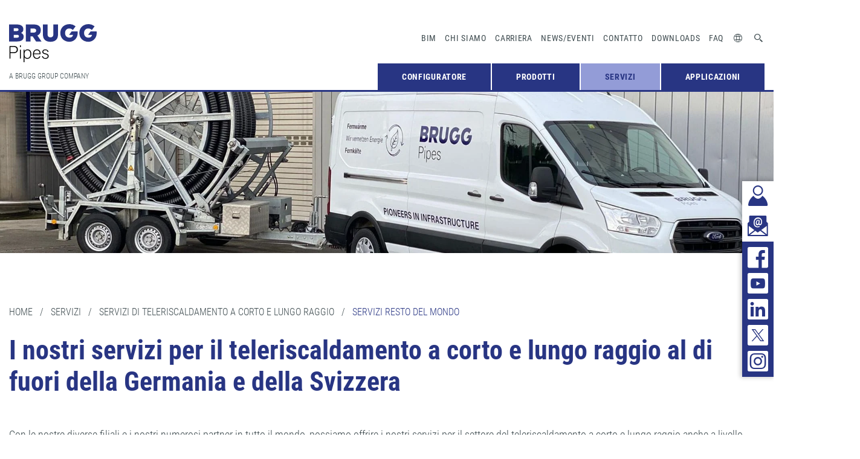

--- FILE ---
content_type: text/html; charset=utf-8
request_url: https://www.bruggpipes.com/it/servizi-resto-del-mondo/
body_size: 6136
content:
<!DOCTYPE html>
<html lang="it-IT">
<head>
    <meta charset="utf-8">

<!-- 
	© erstellt von Schiertz & Lämmer Webentwicklung
	
	  Certified TYPO3 Integrator
	  TYPO3 & Webdesign am Bodensee
	  www.schiertz-laemmer.de
	  *********************************************************************

	This website is powered by TYPO3 - inspiring people to share!
	TYPO3 is a free open source Content Management Framework initially created by Kasper Skaarhoj and licensed under GNU/GPL.
	TYPO3 is copyright 1998-2026 of Kasper Skaarhoj. Extensions are copyright of their respective owners.
	Information and contribution at https://typo3.org/
-->

<link rel="icon" href="/_assets/b68647e405e4491e6264b39b3801c4a6/src/icons/favicon.ico" type="image/vnd.microsoft.icon">
<title>Servizi al di fuori della Germania e della Svizzera | BRUGG Pipes</title>
<meta http-equiv="x-ua-compatible" content="IE=edge">
<meta name="generator" content="TYPO3 CMS">
<meta name="description" content="BRUGG Pipes offre una gamma di servizi personalizzata anche al di fuori della Germania e della Svizzera. Non esitare a contattarci.">
<meta name="author" content="BRUGG Rohrsysteme - Spezialist für flexible und starre Rohrsyst - info@pipesystems.com">
<meta name="viewport" content="width=device-width, initial-scale=1.0">
<meta name="robots" content="index,follow">
<meta property="og:type" content="website">
<meta property="og:url" content="https://www.bruggpipes.com/it/servizi-resto-del-mondo/">
<meta name="twitter:card" content="summary">
<meta name="copyright" content="BRUGG Rohrsysteme - Spezialist für flexible und starre Rohrsyst">
<meta name="publisher" content="BRUGG Rohrsysteme - Spezialist für flexible und starre Rohrsyst">
<meta name="language" content="it">


<link rel="stylesheet" href="/typo3temp/assets/compressed/merged-ff8e1efe56530c4ada0917bd5b67ff71-42391cb4ea21aa8c4fc712edc6aa1894.css.gz?1768489643" media="all">






<script type="text/javascript" data-cmp-ab="1" src="https://cdn.consentmanager.net/delivery/autoblocking/80e4779b5ed9.js" data-cmp-host="a.delivery.consentmanager.net" data-cmp-cdn="cdn.consentmanager.net" data-cmp-codesrc="0"></script>    <script data-cmp-ab="1">
    window.cmp_setlang = "IT";
    </script>  <script data-cmp-ab="1" type="text/javascript">
  // var et_pagename = "";
  // var et_areas = "";
  // var et_tval = 0;
  // var et_tsale = 0;
  // var et_tonr = "";
  // var et_basket = "";
  </script>
  <script data-block-cookies="true" data-cmp-ab="1" asnyc type="text/javascript" id="_etLoader" charset="UTF-8" data-block-cookies="true" data-respect-dnt="true" data-secure-code="3X9uhs" src="//code.etracker.com/code/e.js"></script>  <script class="cmplazyload" data-cmp-vendor="s2" async type="text/plain">
  _linkedin_partner_id = "2924138";
  window._linkedin_data_partner_ids = window._linkedin_data_partner_ids || [];
  window._linkedin_data_partner_ids.push(_linkedin_partner_id);
  </script>
  <script class="cmplazyload" data-cmp-vendor="s2" async type="text/plain">
  (function(l) {
  if (!l){window.lintrk = function(a,b){window.lintrk.q.push([a,b])};
  window.lintrk.q=[]}
  var s = document.getElementsByTagName("script")[0];
  var b = document.createElement("script");
  b.type = "text/javascript";b.async = true;
  b.src = "https://snap.licdn.com/li.lms-analytics/insight.min.js";
  s.parentNode.insertBefore(b, s);})(window.lintrk);
  </script>  <!-- Meta Pixel Code -->
  <script class="cmplazyload" data-cmp-vendor="s7" async type="text/plain">
  !function(f,b,e,v,n,t,s)
  {if(f.fbq)return;n=f.fbq=function(){n.callMethod?
  n.callMethod.apply(n,arguments):n.queue.push(arguments)};
  if(!f._fbq)f._fbq=n;n.push=n;n.loaded=!0;n.version='2.0';
  n.queue=[];t=b.createElement(e);t.async=!0;
  t.src=v;s=b.getElementsByTagName(e)[0];
  s.parentNode.insertBefore(t,s)}(window, document,'script',
  'https://connect.facebook.net/en_US/fbevents.js');
  fbq('init', '994893865150637');
  fbq('track', 'PageView');
  </script>
  <!-- End Meta Pixel Code -->  <!-- Google Tag Manager -->
  <script class="cmplazyload" data-cmp-vendor="s905" async type="text/plain" src="https://www.googletagmanager.com/gtag/js?id=UA-167909109-1"></script>
  <script class="cmplazyload" data-cmp-vendor="s905" type="text/plain">
    window.dataLayer = window.dataLayer || [];
    function gtag(){dataLayer.push(arguments);}
    gtag('js', new Date());

    gtag('set', 'anonymizeIp', true);
    gtag('config', 'UA-167909109-1');
  </script>

  <script class="cmplazyload" data-cmp-vendor="s26" async type="text/plain" src="https://www.googletagmanager.com/gtag/js?id=UA-193385746-1"></script>
  <script class="cmplazyload" data-cmp-vendor="s26" type="text/plain">
    window.dataLayer = window.dataLayer || [];
    function gtag(){dataLayer.push(arguments);}
    gtag('js', new Date());

    gtag('set', 'anonymizeIp', true);
    gtag('config', 'UA-193385746-1');
  </script>
<link rel="canonical" href="https://www.bruggpipes.com/it/servizi-resto-del-mondo/">

<link rel="alternate" hreflang="de-DE" href="https://www.bruggpipes.com/restliche-welt/">
<link rel="alternate" hreflang="en-GB" href="https://www.bruggpipes.com/en/rest-of-world/">
<link rel="alternate" hreflang="fr-FR" href="https://www.bruggpipes.com/fr/reste-du-monde/">
<link rel="alternate" hreflang="it-IT" href="https://www.bruggpipes.com/it/servizi-resto-del-mondo/">
<link rel="alternate" hreflang="pl-PL" href="https://www.bruggpipes.com/pl/pozostalych-czesciach-swiata/">
<link rel="alternate" hreflang="da-DK" href="https://www.bruggpipes.com/da/resten-af-verden/">
<link rel="alternate" hreflang="fi-FI" href="https://www.bruggpipes.com/fi/muun-maailman/">
<link rel="alternate" hreflang="es-ES" href="https://www.bruggpipes.com/es/resto-del-mundo/">
<link rel="alternate" hreflang="cs-CZ" href="https://www.bruggpipes.com/cz/zbytek-sveta/">
<link rel="alternate" hreflang="ru-RU" href="https://www.bruggpipes.com/ru/rest-of-world/">
<link rel="alternate" hreflang="x-default" href="https://www.bruggpipes.com/restliche-welt/">
<!-- This site is optimized with the Yoast SEO for TYPO3 plugin - https://yoast.com/typo3-extensions-seo/ -->
<script type="application/ld+json">[{"@context":"https:\/\/www.schema.org","@type":"BreadcrumbList","itemListElement":[{"@type":"ListItem","position":1,"item":{"@id":"https:\/\/www.bruggpipes.com\/it\/","name":"Home"}},{"@type":"ListItem","position":2,"item":{"@id":"https:\/\/www.bruggpipes.com\/it\/servizi\/","name":"Servizi"}},{"@type":"ListItem","position":3,"item":{"@id":"https:\/\/www.bruggpipes.com\/it\/servizi-teleriscaldamento\/","name":"Servizi di teleriscaldamento a corto e lungo raggio"}},{"@type":"ListItem","position":4,"item":{"@id":"https:\/\/www.bruggpipes.com\/it\/servizi-resto-del-mondo\/","name":"Servizi resto del mondo"}}]}]</script>
</head>
<body class="page-2327 template-pagets__default">


		

<header class="topheader">
    <div class="grid-container">
        <div class="grid-x grid-padding-x">
            <div class="cell small-6">

                <div class="header-inner-wrapper">
                    <div class="logo"><a href="/it/"><img src="/_assets/b68647e405e4491e6264b39b3801c4a6/dist/images/Brugg_Logo.svg" width="145" height="63"   alt="BRUGG Rohrsysteme - Spezialist für flexible und starre Rohrsysteme" title="BRUGG Rohrsysteme - Spezialist für flexible und starre Rohrsysteme" ></a></div>

                    <nav class="service-navi desktop">
                        <ul>
                            <li><a href="https://brugg.partcommunity.com/" target="_blank" rel="noreferrer">BIM</a></li><li><a href="/it/chi-siamo/">Chi siamo</a></li><li><a href="/it/carriera/">Carriera</a></li><li><a href="/it/news/">News/Eventi</a></li><li><a href="/it/contatto/">Contatto</a></li><li><a href="/it/downloads/">Downloads</a></li><li><a href="/it/faqs/">FAQ</a></li>
                            <li class="service-navi-icons">
                                <a href="#" class="icon-element_2 lang"></a>
                                <div class="language-desktop-menu">
                                    
    
            
                
                    <a href="/restliche-welt/">
                        DE
                    </a>
                
            
                
                    <a href="/en/rest-of-world/">
                        EN
                    </a>
                
            
                
                    <a href="/fr/reste-du-monde/">
                        FR
                    </a>
                
            
                
            
                
                    <a href="/pl/pozostalych-czesciach-swiata/">
                        PL
                    </a>
                
            
                
                    <a href="/da/resten-af-verden/">
                        DA
                    </a>
                
            
                
                    <a href="/fi/muun-maailman/">
                        FI
                    </a>
                
            
                
            
                
                    <a href="/es/resto-del-mundo/">
                        ES
                    </a>
                
            
                
                    <a href="/cz/zbytek-sveta/">
                        CS
                    </a>
                
            
                
                    <a href="/ru/rest-of-world/">
                        RU
                    </a>
                
            
                
            
        


                                </div>
                            </li>

                            <li class="service-navi-icons cart-icon-wrapper ">
                                <a class="icon-merkliste_plus cart-icon" href="/it/segnalibri/?tx_sulproducts_sulproducts%5Baction%5D=cart&amp;tx_sulproducts_sulproducts%5Bcontroller%5D=Product&amp;cHash=d6bb6b05b75bacb2c24f8a4d8a070009"><span>0</span></a>
                            </li>

                            <li class="service-navi-icons">
                                <a href="#" class="icon-element_3 search"></a>
                                <div class="search-desktop-menu">
                                    <form class="main-search"
      action="/it/ricerca/?tx_indexedsearch_pi2%5Baction%5D=search&tx_indexedsearch_pi2%5Bcontroller%5D=Search"
      id="tx_indexedsearch_searchbox" method="post">
    <div class="hidden tx-indexedsearch-hidden-fields">
        <input name="tx_indexedsearch_pi2[search][_sections]" value="0" type="hidden">
        <input id="tx_indexedsearch_freeIndexUid" name="tx_indexedsearch_pi2[search][_freeIndexUid]" value="_"
               type="hidden">
        <input name="tx_indexedsearch_pi2[search][ext]" value="" type="hidden">
        <input name="tx_indexedsearch_pi2[search][searchType]" value="1" type="hidden">
        <input name="tx_indexedsearch_pi2[search][defaultOperand]" value="0" type="hidden">
        <input name="tx_indexedsearch_pi2[search][mediaType]" value="-1" type="hidden">
        <input name="tx_indexedsearch_pi2[search][sortOrder]" value="rank_flag" type="hidden">
        <input name="tx_indexedsearch_pi2[search][group]" value="" type="hidden">
        <input name="tx_indexedsearch_pi2[search][languageUid]"
               value="3" type="hidden">
        <input name="tx_indexedsearch_pi2[search][desc]" value="" type="hidden">
        <input name="tx_indexedsearch_pi2[search][numberOfResults]" value="10" type="hidden">
        <input name="tx_indexedsearch_pi2[search][extendedSearch]" value="" type="hidden">
    </div>
    <input class="form-control tx-indexedsearch-searchbox-sword tx-indexedsearch-searchbox-sword-header"
           id="tx-indexedsearch-searchbox-sword"
           placeholder="Cerca..."
           type="text" name="tx_indexedsearch_pi2[search][sword]" value="">
</form>

                                </div>
                            </li>
                        </ul>
                    </nav>

                    <div class="slogan desktop"><span>A BRUGG GROUP COMPANY</span></div>

                    <nav class="main-navi desktop"><ul class="vertical large-horizontal menu" data-responsive-menu="drilldown large-dropdown" data-parent-link="true"><li><a href="https://configurator.bruggpipes.com/en" target="_blank" rel="noreferrer">Configuratore</a></li><li><a href="/it/prodotti/">Prodotti</a><div class="sub-navi-wrapper"><ul class="submenu"><li><a href="/it/prodotti/teleriscaldamento-a-corto-e-lungo-raggio/">TELERISCALDAMENTO A CORTO E LUNGO RAGGIO</a><div class="sub-sub-navi-wrapper"><ul class="subsubmenu"><li><a href="/it/flexstar/">FLEXSTAR</a><li><a href="/it/calpex-pur-king/">CALPEX PUR-KING</a><li><a href="/it/prodotti/teleriscaldamento-a-corto-e-lungo-raggio/tubazione-per-teleriscaldamento-casaflex/">Tubazione per teleriscaldamento CASAFLEX</a><li><a href="/it/tubazione-per-teleriscaldamento-flexwell/">Tubazione per teleriscaldamento FLEXWELL (FHK)</a><li><a href="/it/tubazione-di-teleriscaldamento-premant/">PREMANT tubazione di teleriscaldamento</a><li><a href="/it/leakguard/">Monitoraggio LEAKGUARD</a></li><li><a href="/it/inducon/">Manicotto a saldare INDUCON</a></li><li><a href="/it/spiramant/">SPIRAMANT</a></li><li><a href="/it/sistema-di-tubi-con-guaina-in-acciaio/">Sistema di tubi con guaina in acciaio</a></li></ul></div><li><a href="/it/acqua-calda-e-fredda/">Acqua calda e fredda</a><div class="sub-sub-navi-wrapper"><ul class="subsubmenu"><li><a href="/it/calpex/">CALPEX Sanitario</a><li><a href="/it/prodotti/acqua-calda-e-fredda/eigerflex/">EIGERFLEX</a><li><a href="/it/eigerflex-longline/">EIGERFLEX Longline</a></ul></div><li><a href="/it/prodotti/raffreddamento/">Raffrescamento</a><div class="sub-sub-navi-wrapper"><ul class="subsubmenu"><li><a href="/it/coolflex/">COOLFLEX</a><li><a href="/it/coolmant/">COOLMANT</a></ul></div><li><a href="/it/impianti-industriali/">Impianti industriali</a><div class="sub-sub-navi-wrapper"><ul class="subsubmenu"><li><a href="/it/impianti-industriali/tubazione-di-sicurezza-flexwell-fsr/">Tubazione di sicurezza FLEXWELL (FSR)</a><li><a href="/it/stamant/">Sistema di tubazioni di sicurezza STAMANT (SSI)</a></li><li><a href="/it/impianti-industriali/niroflex/">NIROFLEX</a><li><a href="/it/impianti-industriali-monitoraggio-perdite/">Monitoraggio perdite</a></li><li><a href="/it/spiramant/">SPIRAMANT</a></li></ul></div><li><a href="/it/stazioni-impianti-di-rifornimento/">Stazioni |  Impianti di rifornimento</a><div class="sub-sub-navi-wrapper"><ul class="subsubmenu"><li><a href="/it/secon-x/">SECON-X</a><li><a href="/it/impianti-industriali/tubazione-di-sicurezza-flexwell-fsr/">Tubazione di sicurezza FLEXWELL (FSR)</a></li><li><a href="/it/flexwell-lpg/">FLEXWELL-LPG</a><li><a href="/it/stazioni-impianti-di-rifornimento/petrex-cnt/">PETREX-CNT</a><li><a href="/it/impianti-industriali-monitoraggio-perdite/">MONITORAGGIO PERDITE</a></li></ul></div><li><a href="/it/applicazioni-del-gnl/">applicazioni del Cryo</a><div class="sub-sub-navi-wrapper"><ul class="subsubmenu"><li><a href="/it/all-in-one/">LNG All-in-One</a></li><li><a href="/it/applicazioni-del-gnl/flexwell-cryo-pipe-fcp/">FLEXWELL CRYO PIPE (FCP)</a></li></ul></div><li><a href="/it/tecnologia-di-riscaldamento-per-fermentatori/">Tecnologia di riscaldamento per fermentatori</a></li></ul></div><li class="active"><a href="/it/servizi/" class="active">Servizi</a><div class="sub-navi-wrapper"><ul class="submenu"><li class="active"><a href="/it/servizi-teleriscaldamento/" class="active">Servizi di teleriscaldamento a corto e lungo raggio</a><div class="sub-sub-navi-wrapper"><ul class="subsubmenu"><li><a href="/it/servizi-svizzera/">Servizi Svizzera</a><li><a href="/it/servizi-germania/">Servizi Germania</a></li><li class="active"><a href="/it/servizi-resto-del-mondo/" class="active">Servizi resto del mondo</a></li></ul></div></li><li><a href="/it/servizi/servizi-per-lindustria-e-le-stazioni-di-rifornimento/">Servizi per l’industria e le stazioni di rifornimento</a></li></ul></div></li><li><a href="/it/applicazioni/">Applicazioni</a><div class="sub-navi-wrapper"><ul class="submenu"><li><a href="/it/applicazioni/teleriscaldamento-a-corto-e-lungo-raggio/">Teleriscaldamento a corto e lungo raggio</a></li><li><a href="/it/applicazioni/acqua-calda-e-fredda/">Acqua calda e fredda</a></li><li><a href="/it/applicazioni/impianti-di-raffreddamento/">Impianti di raffreddamento</a></li><li><a href="/it/applicazioni/impianti-industriali/">Impianti industriali</a></li><li><a href="/it/applicazioni/stazioni-e-impianti-di-rifornimento/">Stazioni e impianti di rifornimento</a></li><li><a href="/it/applicazioni/applicazioni-del-gnl/">applicazioni del Cryo</a></li></ul></div></ul></nav>

                    <div
                        class="mobile cart-icon-wrapper ">
                        <a class="icon-merkliste_plus cart-icon" href="/it/segnalibri/?tx_sulproducts_sulproducts%5Baction%5D=cart&amp;tx_sulproducts_sulproducts%5Bcontroller%5D=Product&amp;cHash=d6bb6b05b75bacb2c24f8a4d8a070009"><span>0</span>
                        </a>
                    </div>

                    <div class="menu-toggle">
                        <span></span>
                        <span></span>
                        <span></span>
                    </div>
                </div>

            </div>
        </div>
    </div>
</header>

<section class="s-mobile-navi">
    <nav class="main-navi">

        <ul class="vertical menu accordion-menu" data-parent-link="true" data-accordion-menu><li><a href="https://configurator.bruggpipes.com/en" target="_blank" rel="noreferrer">Configuratore</a></li><li><a href="/it/prodotti/">Prodotti</a><ul class="menu vertical nested"><li><a href="/it/prodotti/teleriscaldamento-a-corto-e-lungo-raggio/">TELERISCALDAMENTO A CORTO E LUNGO RAGGIO</a><ul class="menu vertical nested"><li><a href="/it/flexstar/">FLEXSTAR</a><li><a href="/it/calpex-pur-king/">CALPEX PUR-KING</a><li><a href="/it/prodotti/teleriscaldamento-a-corto-e-lungo-raggio/tubazione-per-teleriscaldamento-casaflex/">Tubazione per teleriscaldamento CASAFLEX</a><li><a href="/it/tubazione-per-teleriscaldamento-flexwell/">Tubazione per teleriscaldamento FLEXWELL (FHK)</a><li><a href="/it/tubazione-di-teleriscaldamento-premant/">PREMANT tubazione di teleriscaldamento</a><li><a href="/it/leakguard/">Monitoraggio LEAKGUARD</a></li><li><a href="/it/inducon/">Manicotto a saldare INDUCON</a></li><li><a href="/it/spiramant/">SPIRAMANT</a></li><li><a href="/it/sistema-di-tubi-con-guaina-in-acciaio/">Sistema di tubi con guaina in acciaio</a></li></ul><li><a href="/it/acqua-calda-e-fredda/">Acqua calda e fredda</a><ul class="menu vertical nested"><li><a href="/it/calpex/">CALPEX Sanitario</a><li><a href="/it/prodotti/acqua-calda-e-fredda/eigerflex/">EIGERFLEX</a><li><a href="/it/eigerflex-longline/">EIGERFLEX Longline</a></ul><li><a href="/it/prodotti/raffreddamento/">Raffrescamento</a><ul class="menu vertical nested"><li><a href="/it/coolflex/">COOLFLEX</a><li><a href="/it/coolmant/">COOLMANT</a></ul><li><a href="/it/impianti-industriali/">Impianti industriali</a><ul class="menu vertical nested"><li><a href="/it/impianti-industriali/tubazione-di-sicurezza-flexwell-fsr/">Tubazione di sicurezza FLEXWELL (FSR)</a><li><a href="/it/stamant/">Sistema di tubazioni di sicurezza STAMANT (SSI)</a></li><li><a href="/it/impianti-industriali/niroflex/">NIROFLEX</a><li><a href="/it/impianti-industriali-monitoraggio-perdite/">Monitoraggio perdite</a></li><li><a href="/it/spiramant/">SPIRAMANT</a></li></ul><li><a href="/it/stazioni-impianti-di-rifornimento/">Stazioni |  Impianti di rifornimento</a><ul class="menu vertical nested"><li><a href="/it/secon-x/">SECON-X</a><li><a href="/it/impianti-industriali/tubazione-di-sicurezza-flexwell-fsr/">Tubazione di sicurezza FLEXWELL (FSR)</a></li><li><a href="/it/flexwell-lpg/">FLEXWELL-LPG</a><li><a href="/it/stazioni-impianti-di-rifornimento/petrex-cnt/">PETREX-CNT</a><li><a href="/it/impianti-industriali-monitoraggio-perdite/">MONITORAGGIO PERDITE</a></li></ul><li><a href="/it/applicazioni-del-gnl/">applicazioni del Cryo</a><ul class="menu vertical nested"><li><a href="/it/all-in-one/">LNG All-in-One</a></li><li><a href="/it/applicazioni-del-gnl/flexwell-cryo-pipe-fcp/">FLEXWELL CRYO PIPE (FCP)</a></li></ul><li><a href="/it/tecnologia-di-riscaldamento-per-fermentatori/">Tecnologia di riscaldamento per fermentatori</a></li></ul><li><a href="/it/servizi/" class="active">Servizi</a><ul class="menu vertical nested"><li><a href="/it/servizi-teleriscaldamento/" class="active">Servizi di teleriscaldamento a corto e lungo raggio</a><ul class="menu vertical nested"><li><a href="/it/servizi-svizzera/">Servizi Svizzera</a><li><a href="/it/servizi-germania/">Servizi Germania</a></li><li><a href="/it/servizi-resto-del-mondo/" class="active">Servizi resto del mondo</a></li></ul><li><a href="/it/servizi/servizi-per-lindustria-e-le-stazioni-di-rifornimento/">Servizi per l’industria e le stazioni di rifornimento</a></li></ul><li><a href="/it/applicazioni/">Applicazioni</a><ul class="menu vertical nested"><li><a href="/it/applicazioni/teleriscaldamento-a-corto-e-lungo-raggio/">Teleriscaldamento a corto e lungo raggio</a></li><li><a href="/it/applicazioni/acqua-calda-e-fredda/">Acqua calda e fredda</a></li><li><a href="/it/applicazioni/impianti-di-raffreddamento/">Impianti di raffreddamento</a></li><li><a href="/it/applicazioni/impianti-industriali/">Impianti industriali</a></li><li><a href="/it/applicazioni/stazioni-e-impianti-di-rifornimento/">Stazioni e impianti di rifornimento</a></li><li><a href="/it/applicazioni/applicazioni-del-gnl/">applicazioni del Cryo</a></li></ul></ul>

        <ul class="vertical menu accordion-menu second-part" data-accordion-menu>

            <li><a href="https://brugg.partcommunity.com/" target="_blank" rel="noreferrer">BIM</a></li><li><a href="/it/chi-siamo/">Chi siamo</a></li><li><a href="/it/carriera/">Carriera</a></li><li><a href="/it/news/">News/Eventi</a></li><li><a href="/it/contatto/">Contatto</a></li><li><a href="/it/downloads/">Downloads</a></li><li><a href="/it/faqs/">FAQ</a></li>

            <li class="service-navi-icons">
                <a href="#" class="icon-element_2">
                    Lingue
                </a>
                <ul class="vertical menu accordion-menu language-mobile-menu" data-accordion-menu>
                    
    
            
                
                    <li>
                        <a href="/restliche-welt/" target="_self">
                            DE
                        </a>
                    </li>
                
            
                
                    <li>
                        <a href="/en/rest-of-world/" target="_self">
                            EN
                        </a>
                    </li>
                
            
                
                    <li>
                        <a href="/fr/reste-du-monde/" target="_self">
                            FR
                        </a>
                    </li>
                
            
                
            
                
                    <li>
                        <a href="/pl/pozostalych-czesciach-swiata/" target="_self">
                            PL
                        </a>
                    </li>
                
            
                
                    <li>
                        <a href="/da/resten-af-verden/" target="_self">
                            DA
                        </a>
                    </li>
                
            
                
                    <li>
                        <a href="/fi/muun-maailman/" target="_self">
                            FI
                        </a>
                    </li>
                
            
                
            
                
                    <li>
                        <a href="/es/resto-del-mundo/" target="_self">
                            ES
                        </a>
                    </li>
                
            
                
                    <li>
                        <a href="/cz/zbytek-sveta/" target="_self">
                            CS
                        </a>
                    </li>
                
            
                
                    <li>
                        <a href="/ru/rest-of-world/" target="_self">
                            RU
                        </a>
                    </li>
                
            
                
            
        


                </ul>
            </li>
            <li class="service-navi-icons">
                <a href="/it/ricerca/" class="icon-element_3">
                    Cerca
                </a>
            </li>
        </ul>

        <div class="s-sticky-links-mobile">
            <a href="/it/contatto/" class="contact-link icon-kontakt-icon"><span></span></a>
<a href="/it/iscrizione-alla-newsletter/" class="contact-link icon-newsletter-icon"><span></span></a>
<div class="social-wrapper">
    <a href="https://www.facebook.com/bruggpipes" target="_blank" rel="noreferrer" class="social-link icon-element_13"><span></span></a>
    <a href="https://www.youtube.com/c/BRUGGPipes" target="_blank" rel="noreferrer" class="social-link icon-element_10"><span></span></a>
    <a href="https://www.bruggpipes.com/linkedin" target="_blank" class="social-link icon-element_9"><span></span></a>
    <a href="https://twitter.com/BRUGG_Pipes" target="_blank" rel="noreferrer" class="social-link icon-element_12"><span></span></a>
    <a href="https://www.instagram.com/bruggpipes" target="_blank" rel="noreferrer" class="social-link icon-instagram_icon"><span></span></a>
</div>

        </div>
    </nav>
</section>

<section class="s-sticky-links desktop">
    <a href="/it/contatto/" class="contact-link icon-kontakt-icon"><span></span></a>
<a href="/it/iscrizione-alla-newsletter/" class="contact-link icon-newsletter-icon"><span></span></a>
<div class="social-wrapper">
    <a href="https://www.facebook.com/bruggpipes" target="_blank" rel="noreferrer" class="social-link icon-element_13"><span></span></a>
    <a href="https://www.youtube.com/c/BRUGGPipes" target="_blank" rel="noreferrer" class="social-link icon-element_10"><span></span></a>
    <a href="https://www.bruggpipes.com/linkedin" target="_blank" class="social-link icon-element_9"><span></span></a>
    <a href="https://twitter.com/BRUGG_Pipes" target="_blank" rel="noreferrer" class="social-link icon-element_12"><span></span></a>
    <a href="https://www.instagram.com/bruggpipes" target="_blank" rel="noreferrer" class="social-link icon-instagram_icon"><span></span></a>
</div>

</section>

	

		
<section class="s-header  ">
	
		<picture>
			<source srcset="/fileadmin/_processed_/e/9/csm_Montagebus_web_Slider3_ab2bf0c873.jpg" media="(min-width: 951px)">
			<source srcset="/fileadmin/_processed_/e/9/csm_Montagebus_web_Slider3_ce9fb57d16.jpg, /fileadmin/_processed_/e/9/csm_Montagebus_web_Slider3_7779765cc6.jpg 2x" media="(min-width: 651px)">
			<source srcset="/fileadmin/_processed_/e/9/csm_Montagebus_web_Slider3_1a5ffb4b97.jpg, /fileadmin/_processed_/e/9/csm_Montagebus_web_Slider3_2d9b8c28e0.jpg 2x" media="(max-width: 650px)">
			<img data-srcset="/fileadmin/_processed_/e/9/csm_Montagebus_web_Slider3_4fbce2f334.jpg" alt=" brugg-pipes-dienstleistungen-restliche-welt" longdesc="" title="">
		</picture>
	
</section>

        <section class="s-breadcumb">
    <div class="grid-container">
        <div class="grid-x grid-padding-x">
            <div class="cell small-6">
                <ol vocab="http://schema.org/" typeof="BreadcrumbList">
                    
                        <li property="itemListElement" typeof="ListItem" class="">
                            <a href="https://www.bruggpipes.com/it/" property="item" typeof="WebPage" itemid="/it/">
                                <span property="name">Home</span>
                            </a>
                            
                                <span>&nbsp;&nbsp;/&nbsp;&nbsp;</span>
                            
                            <meta property="position" content="0">
                        </li>
                    
                        <li property="itemListElement" typeof="ListItem" class="">
                            <a href="https://www.bruggpipes.com/it/servizi/" property="item" typeof="WebPage" itemid="/it/servizi/">
                                <span property="name">Servizi</span>
                            </a>
                            
                                <span>&nbsp;&nbsp;/&nbsp;&nbsp;</span>
                            
                            <meta property="position" content="1">
                        </li>
                    
                        <li property="itemListElement" typeof="ListItem" class="">
                            <a href="https://www.bruggpipes.com/it/servizi-teleriscaldamento/" property="item" typeof="WebPage" itemid="/it/servizi-teleriscaldamento/">
                                <span property="name">Servizi di teleriscaldamento a corto e lungo raggio</span>
                            </a>
                            
                                <span>&nbsp;&nbsp;/&nbsp;&nbsp;</span>
                            
                            <meta property="position" content="2">
                        </li>
                    
                        <li property="itemListElement" typeof="ListItem" class="active">
                            <a href="https://www.bruggpipes.com/it/servizi-resto-del-mondo/" property="item" typeof="WebPage" itemid="/it/servizi-resto-del-mondo/">
                                <span property="name">Servizi resto del mondo</span>
                            </a>
                            
                            <meta property="position" content="3">
                        </li>
                    
                </ol>
            </div>
        </div>
    </div>
</section>

		<!--TYPO3SEARCH_begin-->
	

			<div id="c14185" class="frame frame-default frame-type-header frame-layout-0 frame-space-after-small">
				
					<a id="c14969"></a>
				
				
					


				
				
					

<section class="s-headline">
	<div class="grid-container">
		<div class="grid-x grid-padding-x">
			<div class="cell small-6">
				
					
						<header class="bodyheader">
							

	
			<h1 class=" layout-0">
				I nostri servizi per il teleriscaldamento a corto e lungo raggio al di fuori della Germania e della Svizzera
			</h1>
		



							



							



						</header>
					
				

			</div>
		</div>
	</div>
</section>


				
				
				
					



				
				
					


				
			</div>

		


		<section class="s-text frame-layout-0  ">
			<div class="grid-container">
				<div class="grid-x grid-padding-x">
					<div class="cell small-6">
						<p>Con le nostre diverse filiali e i nostri numerosi partner in tutto il mondo, possiamo offrire i nostri servizi per il settore del teleriscaldamento a corto e lungo raggio anche a livello internazionale – personalizzati, in base al fabbisogno e sempre nella migliore qualità BRUGG Pipes.</p>
<p>Non esitare a inviarci la tua&nbsp;<a href="https://www.bruggpipes.com/kontakt/" target="_blank">richiesta di contatto</a>.</p>
<p>&nbsp;</p>
<p>&nbsp;</p>
					</div>
				</div>
			</div>
		</section>
	
<!--TYPO3SEARCH_end-->
        
	

		<footer>
	<div class="grid-container">
		<div class="grid-x grid-padding-x">
			<div class="cell small-6 medium-2">
				<ul class="footer-navi"><li><a href="/it/prodotti/teleriscaldamento-a-corto-e-lungo-raggio/">TELERISCALDAMENTO</a></li><li><a href="/it/acqua-calda-e-fredda/">ACQUA CALDA E FREDDA</a></li><li><a href="/it/prodotti/raffreddamento/">RAFFRESCAMENTO</a></li><li><a href="/it/impianti-industriali/">IMPIANTI INDUSTRIALI</a></li><li><a href="/it/stazioni-impianti-di-rifornimento/">IMPIANTI DI RIFORNIMENTO</a></li><li><a href="/it/applicazioni-del-gnl/">APPLICAZIONI DEL Cryo</a></li></ul>
			</div>
			<div class="cell small-6 medium-2">
				<ul class="footer-navi"><li><a href="/it/news/">NOVITÀ</a></li><li><a href="/it/eventi/">EVENTI</a></li><li><a href="https://configurator.bruggpipes.com/en">Configuratore</a></li><li><a href="/it/stampa/">STAMPA</a></li><li><a href="/it/brugg-group/">BRUGG GROUP</a></li></ul>
			</div>
			<div class="cell small-6 medium-2">
				<ul class="footer-navi quicklinks"><li><a href="/it/chi-siamo/">CHI SIAMO</a></li><li><a href="/it/carriera/">CARRIERA</a></li><li><a href="/it/downloads/">DOWNLOAD</a></li><li><a href="https://brugg.partcommunity.com/" target="_blank" rel="noreferrer">BIM</a></li><li><a href="/it/contatto/">CONTATTO</a></li><li><a href="/it/iscrizione-alla-newsletter/">Newsletter</a></li></ul>
			</div>
		</div>
		<div class="footer-trenner"></div>
		<div class="grid-x grid-padding-x">
			<div class="cell small-6 medium-3">
				<div class="footer-links-wrapper">
					<a href="/it/impronta/" class="footer-links">Impronta</a><a href="/it/protezione-dati/" class="footer-links">PROTEZIONE DATI</a><a href="/it/cgc/" class="footer-links">CGC / GCA</a><a href="/it/compliance/" class="footer-links">Compliance</a>
				</div>
			</div>
			<div class="cell small-6 medium-3">
				<span class="footer-slogan">A BRUGG GROUP COMPANY</span>
			</div>
		</div>
	</div>
</footer>

<script src="/typo3temp/assets/compressed/merged-a78ecd141e7f170ee812b2e497a8ae69-4bee09bf4a0f29445c771437765c17fd.js.gz?1768489662"></script>
<script src="/typo3temp/assets/compressed/Form.min-836392293abbf6138ecc809d37d86866.js.gz?1768468231" defer="defer"></script>


</body>
</html>

--- FILE ---
content_type: text/css; charset=utf-8
request_url: https://www.bruggpipes.com/typo3temp/assets/compressed/merged-ff8e1efe56530c4ada0917bd5b67ff71-42391cb4ea21aa8c4fc712edc6aa1894.css.gz?1768489643
body_size: 18811
content:
html{line-height:1.15;-webkit-text-size-adjust:100%}body{margin:0}h1{font-size:2em;margin:.67em 0}hr{-webkit-box-sizing:content-box;box-sizing:content-box;height:0;overflow:visible}pre{font-family:monospace,monospace;font-size:1em}a{background-color:rgba(0,0,0,0)}abbr[title]{border-bottom:0;-webkit-text-decoration:underline dotted;text-decoration:underline dotted}b,strong{font-weight:bolder}code,kbd,samp{font-family:monospace,monospace;font-size:1em}small{font-size:80%}sub,sup{font-size:75%;line-height:0;position:relative;vertical-align:baseline}sub{bottom:-0.25em}sup{top:-0.5em}img{border-style:none}button,input,optgroup,select,textarea{font-family:inherit;font-size:100%;line-height:1.15;margin:0}button,input{overflow:visible}button,select{text-transform:none}button,[type=button],[type=reset],[type=submit]{-webkit-appearance:button}button::-moz-focus-inner,[type=button]::-moz-focus-inner,[type=reset]::-moz-focus-inner,[type=submit]::-moz-focus-inner{border-style:none;padding:0}button:-moz-focusring,[type=button]:-moz-focusring,[type=reset]:-moz-focusring,[type=submit]:-moz-focusring{outline:1px dotted ButtonText}fieldset{padding:.35em .75em .625em}legend{-webkit-box-sizing:border-box;box-sizing:border-box;color:inherit;display:table;max-width:100%;padding:0;white-space:normal}progress{vertical-align:baseline}textarea{overflow:auto}[type=checkbox],[type=radio]{-webkit-box-sizing:border-box;box-sizing:border-box;padding:0}[type=number]::-webkit-inner-spin-button,[type=number]::-webkit-outer-spin-button{height:auto}[type=search]{-webkit-appearance:textfield;outline-offset:-2px}[type=search]::-webkit-search-decoration{-webkit-appearance:none}::-webkit-file-upload-button{-webkit-appearance:button;font:inherit}details{display:block}summary{display:list-item}template{display:none}[hidden]{display:none}[data-whatintent=mouse] *,[data-whatintent=mouse] *:focus,[data-whatintent=touch] *,[data-whatintent=touch] *:focus,[data-whatinput=mouse] *,[data-whatinput=mouse] *:focus,[data-whatinput=touch] *,[data-whatinput=touch] *:focus{outline:none}[draggable=false]{-webkit-touch-callout:none;-webkit-user-select:none}.foundation-mq{font-family:"small=0em&smallmedium=30em&medium=48.125em&large=59.375em&xlarge=84.25em"}html{-webkit-box-sizing:border-box;box-sizing:border-box;font-size:100%}*,*::before,*::after{-webkit-box-sizing:inherit;box-sizing:inherit}body{margin:0;padding:0;background:#fff;font-family:"Roboto Condensed";font-weight:normal;line-height:1.5;color:#3e4b4f;-webkit-font-smoothing:antialiased;-moz-osx-font-smoothing:grayscale}img{display:inline-block;vertical-align:middle;max-width:100%;height:auto;-ms-interpolation-mode:bicubic}textarea{height:auto;min-height:50px;border-radius:0}select{-webkit-box-sizing:border-box;box-sizing:border-box;width:100%;border-radius:0}.map_canvas img,.map_canvas embed,.map_canvas object,.mqa-display img,.mqa-display embed,.mqa-display object{max-width:none !important}[data-whatinput=mouse] button{outline:0}button{padding:0;-webkit-appearance:none;-moz-appearance:none;appearance:none;border:0;border-radius:0;background:rgba(0,0,0,0);line-height:1;cursor:auto}pre{overflow:auto;-webkit-overflow-scrolling:touch}button,input,optgroup,select,textarea{font-family:inherit}.is-visible{display:block !important}.is-hidden{display:none !important}div,dl,dt,dd,ul,ol,li,h1,h2,h3,h4,h5,h6,pre,form,p,blockquote,th,td{margin:0;padding:0}p{margin-bottom:1rem;font-size:inherit;line-height:1.6;text-rendering:optimizeLegibility}em,i{font-style:italic;line-height:inherit}strong,b{font-weight:bold;line-height:inherit}small{font-size:80%;line-height:inherit}h1,.h1,h2,.h2,h3,.h3,h4,.h4,h5,.h5,h6,.h6{font-family:"Helvetica Neue",Helvetica,Roboto,Arial,sans-serif;font-style:normal;font-weight:normal;color:inherit;text-rendering:optimizeLegibility}h1 small,.h1 small,h2 small,.h2 small,h3 small,.h3 small,h4 small,.h4 small,h5 small,.h5 small,h6 small,.h6 small{line-height:0;color:#cacaca}h1,.h1{font-size:1.5rem;line-height:1.4;margin-top:0;margin-bottom:.5rem}h2,.h2{font-size:1.25rem;line-height:1.4;margin-top:0;margin-bottom:.5rem}h3,.h3{font-size:1.1875rem;line-height:1.4;margin-top:0;margin-bottom:.5rem}h4,.h4{font-size:1.125rem;line-height:1.4;margin-top:0;margin-bottom:.5rem}h5,.h5{font-size:1.0625rem;line-height:1.4;margin-top:0;margin-bottom:.5rem}h6,.h6{font-size:1rem;line-height:1.4;margin-top:0;margin-bottom:.5rem}@media print,screen and (min-width:48.125em){h1,.h1{font-size:3rem}h2,.h2{font-size:2.5rem}h3,.h3{font-size:1.9375rem}h4,.h4{font-size:1.5625rem}h5,.h5{font-size:1.25rem}h6,.h6{font-size:1rem}}a{line-height:inherit;color:#1779ba;text-decoration:none;cursor:pointer}a:hover,a:focus{color:rgb(19.78,104.06,159.96)}a img{border:0}hr{clear:both;max-width:75rem;height:0;margin:1.25rem auto;border-top:0;border-right:0;border-bottom:1px solid #cacaca;border-left:0}ul,ol,dl{margin-bottom:1rem;list-style-position:outside;line-height:1.6}li{font-size:inherit}ul{margin-left:1.25rem;list-style-type:disc}ol{margin-left:1.25rem}ul ul,ul ol,ol ul,ol ol{margin-left:1.25rem;margin-bottom:0}dl{margin-bottom:1rem}dl dt{margin-bottom:.3rem;font-weight:bold}blockquote{margin:0 0 1rem;padding:.5625rem 1.25rem 0 1.1875rem;border-left:1px solid #cacaca}blockquote,blockquote p{line-height:1.6;color:#8a8a8a}abbr,abbr[title]{border-bottom:1px dotted #0a0a0a;cursor:help;text-decoration:none}figure{margin:0}kbd{margin:0;padding:.125rem .25rem 0;background-color:#e6e6e6;font-family:Consolas,"Liberation Mono",Courier,monospace;color:#0a0a0a}.subheader{margin-top:.2rem;margin-bottom:.5rem;font-weight:normal;line-height:1.4;color:#8a8a8a}.lead{font-size:125%;line-height:1.6}.stat{font-size:2.5rem;line-height:1}p+.stat{margin-top:-1rem}ul.no-bullet,ol.no-bullet{margin-left:0;list-style:none}.cite-block,cite{display:block;color:#8a8a8a;font-size:.8125rem}.cite-block:before,cite:before{content:"— "}.code-inline,code{border:1px solid #cacaca;background-color:#e6e6e6;font-family:Consolas,"Liberation Mono",Courier,monospace;font-weight:normal;color:#0a0a0a;display:inline;max-width:100%;word-wrap:break-word;padding:.125rem .3125rem .0625rem}.code-block{border:1px solid #cacaca;background-color:#e6e6e6;font-family:Consolas,"Liberation Mono",Courier,monospace;font-weight:normal;color:#0a0a0a;display:block;overflow:auto;white-space:pre;padding:1rem;margin-bottom:1.5rem}.text-left{text-align:left}.text-right{text-align:right}.text-center{text-align:center}.text-justify{text-align:justify}@media screen and (min-width:30em){.smallmedium-text-left{text-align:left}.smallmedium-text-right{text-align:right}.smallmedium-text-center{text-align:center}.smallmedium-text-justify{text-align:justify}}@media print,screen and (min-width:48.125em){.medium-text-left{text-align:left}.medium-text-right{text-align:right}.medium-text-center{text-align:center}.medium-text-justify{text-align:justify}}@media print,screen and (min-width:59.375em){.large-text-left{text-align:left}.large-text-right{text-align:right}.large-text-center{text-align:center}.large-text-justify{text-align:justify}}@media screen and (min-width:84.25em){.xlarge-text-left{text-align:left}.xlarge-text-right{text-align:right}.xlarge-text-center{text-align:center}.xlarge-text-justify{text-align:justify}}.show-for-print{display:none !important}@media print{*{background:rgba(0,0,0,0) !important;color:#000 !important;-webkit-print-color-adjust:economy;print-color-adjust:economy;-webkit-box-shadow:none !important;box-shadow:none !important;text-shadow:none !important}.show-for-print{display:block !important}.hide-for-print{display:none !important}table.show-for-print{display:table !important}thead.show-for-print{display:table-header-group !important}tbody.show-for-print{display:table-row-group !important}tr.show-for-print{display:table-row !important}td.show-for-print{display:table-cell !important}th.show-for-print{display:table-cell !important}a,a:visited{text-decoration:underline}a[href]:after{content:" (" attr(href) ")"}.ir a:after,a[href^="javascript:"]:after,a[href^="#"]:after{content:""}abbr[title]:after{content:" (" attr(title) ")"}pre,blockquote{border:1px solid #8a8a8a;page-break-inside:avoid}thead{display:table-header-group}tr,img{page-break-inside:avoid}img{max-width:100% !important}@page{margin:.5cm}p,h2,h3{orphans:3;widows:3}h2,h3{page-break-after:avoid}.print-break-inside{page-break-inside:auto}}.grid-container{max-width:84.25rem;margin-left:auto;margin-right:auto;padding-right:1.25rem;padding-left:1.25rem}@media print,screen and (min-width:48.125em){.grid-container{padding-right:2.5rem;padding-left:2.5rem}}@media print,screen and (min-width:59.375em){.grid-container{padding-right:0;padding-left:0}}.grid-container.fluid{max-width:100%;margin-left:auto;margin-right:auto;padding-right:1.25rem;padding-left:1.25rem}@media print,screen and (min-width:48.125em){.grid-container.fluid{padding-right:2.5rem;padding-left:2.5rem}}@media print,screen and (min-width:59.375em){.grid-container.fluid{padding-right:0;padding-left:0}}.grid-container.full{max-width:100%;margin-left:auto;margin-right:auto;padding-right:0;padding-left:0}.grid-x{display:-webkit-box;display:-ms-flexbox;display:flex;-webkit-box-orient:horizontal;-webkit-box-direction:normal;-ms-flex-flow:row wrap;flex-flow:row wrap}.cell{-webkit-box-flex:0;-ms-flex:0 0 auto;flex:0 0 auto;min-height:0;min-width:0;width:100%}.cell.auto{-webkit-box-flex:1;-ms-flex:1 1 0px;flex:1 1 0}.cell.shrink{-webkit-box-flex:0;-ms-flex:0 0 auto;flex:0 0 auto}.grid-x>.auto{width:auto}.grid-x>.shrink{width:auto}.grid-x>.small-shrink,.grid-x>.small-full,.grid-x>.small-1,.grid-x>.small-2,.grid-x>.small-3,.grid-x>.small-4,.grid-x>.small-5,.grid-x>.small-6{-ms-flex-preferred-size:auto;flex-basis:auto}@media screen and (min-width:30em){.grid-x>.smallmedium-shrink,.grid-x>.smallmedium-full,.grid-x>.smallmedium-1,.grid-x>.smallmedium-2,.grid-x>.smallmedium-3,.grid-x>.smallmedium-4,.grid-x>.smallmedium-5,.grid-x>.smallmedium-6{-ms-flex-preferred-size:auto;flex-basis:auto}}@media print,screen and (min-width:48.125em){.grid-x>.medium-shrink,.grid-x>.medium-full,.grid-x>.medium-1,.grid-x>.medium-2,.grid-x>.medium-3,.grid-x>.medium-4,.grid-x>.medium-5,.grid-x>.medium-6{-ms-flex-preferred-size:auto;flex-basis:auto}}@media print,screen and (min-width:59.375em){.grid-x>.large-shrink,.grid-x>.large-full,.grid-x>.large-1,.grid-x>.large-2,.grid-x>.large-3,.grid-x>.large-4,.grid-x>.large-5,.grid-x>.large-6{-ms-flex-preferred-size:auto;flex-basis:auto}}@media screen and (min-width:84.25em){.grid-x>.xlarge-shrink,.grid-x>.xlarge-full,.grid-x>.xlarge-1,.grid-x>.xlarge-2,.grid-x>.xlarge-3,.grid-x>.xlarge-4,.grid-x>.xlarge-5,.grid-x>.xlarge-6{-ms-flex-preferred-size:auto;flex-basis:auto}}.grid-x>.small-6,.grid-x>.small-5,.grid-x>.small-4,.grid-x>.small-3,.grid-x>.small-2,.grid-x>.small-1{-webkit-box-flex:0;-ms-flex:0 0 auto;flex:0 0 auto}.grid-x>.small-1{width:16.6666666667%}.grid-x>.small-2{width:33.3333333333%}.grid-x>.small-3{width:50%}.grid-x>.small-4{width:66.6666666667%}.grid-x>.small-5{width:83.3333333333%}.grid-x>.small-6{width:100%}@media screen and (min-width:30em){.grid-x>.smallmedium-auto{-webkit-box-flex:1;-ms-flex:1 1 0px;flex:1 1 0;width:auto}.grid-x>.smallmedium-6,.grid-x>.smallmedium-5,.grid-x>.smallmedium-4,.grid-x>.smallmedium-3,.grid-x>.smallmedium-2,.grid-x>.smallmedium-1,.grid-x>.smallmedium-shrink{-webkit-box-flex:0;-ms-flex:0 0 auto;flex:0 0 auto}.grid-x>.smallmedium-shrink{width:auto}.grid-x>.smallmedium-1{width:16.6666666667%}.grid-x>.smallmedium-2{width:33.3333333333%}.grid-x>.smallmedium-3{width:50%}.grid-x>.smallmedium-4{width:66.6666666667%}.grid-x>.smallmedium-5{width:83.3333333333%}.grid-x>.smallmedium-6{width:100%}}@media print,screen and (min-width:48.125em){.grid-x>.medium-auto{-webkit-box-flex:1;-ms-flex:1 1 0px;flex:1 1 0;width:auto}.grid-x>.medium-6,.grid-x>.medium-5,.grid-x>.medium-4,.grid-x>.medium-3,.grid-x>.medium-2,.grid-x>.medium-1,.grid-x>.medium-shrink{-webkit-box-flex:0;-ms-flex:0 0 auto;flex:0 0 auto}.grid-x>.medium-shrink{width:auto}.grid-x>.medium-1{width:16.6666666667%}.grid-x>.medium-2{width:33.3333333333%}.grid-x>.medium-3{width:50%}.grid-x>.medium-4{width:66.6666666667%}.grid-x>.medium-5{width:83.3333333333%}.grid-x>.medium-6{width:100%}}@media print,screen and (min-width:59.375em){.grid-x>.large-auto{-webkit-box-flex:1;-ms-flex:1 1 0px;flex:1 1 0;width:auto}.grid-x>.large-6,.grid-x>.large-5,.grid-x>.large-4,.grid-x>.large-3,.grid-x>.large-2,.grid-x>.large-1,.grid-x>.large-shrink{-webkit-box-flex:0;-ms-flex:0 0 auto;flex:0 0 auto}.grid-x>.large-shrink{width:auto}.grid-x>.large-1{width:16.6666666667%}.grid-x>.large-2{width:33.3333333333%}.grid-x>.large-3{width:50%}.grid-x>.large-4{width:66.6666666667%}.grid-x>.large-5{width:83.3333333333%}.grid-x>.large-6{width:100%}}@media screen and (min-width:84.25em){.grid-x>.xlarge-auto{-webkit-box-flex:1;-ms-flex:1 1 0px;flex:1 1 0;width:auto}.grid-x>.xlarge-6,.grid-x>.xlarge-5,.grid-x>.xlarge-4,.grid-x>.xlarge-3,.grid-x>.xlarge-2,.grid-x>.xlarge-1,.grid-x>.xlarge-shrink{-webkit-box-flex:0;-ms-flex:0 0 auto;flex:0 0 auto}.grid-x>.xlarge-shrink{width:auto}.grid-x>.xlarge-1{width:16.6666666667%}.grid-x>.xlarge-2{width:33.3333333333%}.grid-x>.xlarge-3{width:50%}.grid-x>.xlarge-4{width:66.6666666667%}.grid-x>.xlarge-5{width:83.3333333333%}.grid-x>.xlarge-6{width:100%}}.grid-margin-x:not(.grid-x)>.cell{width:auto}.grid-margin-y:not(.grid-y)>.cell{height:auto}.grid-margin-x{margin-left:-0;margin-right:-0}.grid-margin-x>.cell{width:100%;margin-left:0;margin-right:0}.grid-margin-x>.auto{width:auto}.grid-margin-x>.shrink{width:auto}.grid-margin-x>.small-1{width:16.6666666667%}.grid-margin-x>.small-2{width:33.3333333333%}.grid-margin-x>.small-3{width:50%}.grid-margin-x>.small-4{width:66.6666666667%}.grid-margin-x>.small-5{width:83.3333333333%}.grid-margin-x>.small-6{width:100%}@media screen and (min-width:30em){.grid-margin-x>.smallmedium-auto{width:auto}.grid-margin-x>.smallmedium-shrink{width:auto}.grid-margin-x>.smallmedium-1{width:16.6666666667%}.grid-margin-x>.smallmedium-2{width:33.3333333333%}.grid-margin-x>.smallmedium-3{width:50%}.grid-margin-x>.smallmedium-4{width:66.6666666667%}.grid-margin-x>.smallmedium-5{width:83.3333333333%}.grid-margin-x>.smallmedium-6{width:100%}}@media print,screen and (min-width:48.125em){.grid-margin-x>.medium-auto{width:auto}.grid-margin-x>.medium-shrink{width:auto}.grid-margin-x>.medium-1{width:16.6666666667%}.grid-margin-x>.medium-2{width:33.3333333333%}.grid-margin-x>.medium-3{width:50%}.grid-margin-x>.medium-4{width:66.6666666667%}.grid-margin-x>.medium-5{width:83.3333333333%}.grid-margin-x>.medium-6{width:100%}}@media print,screen and (min-width:59.375em){.grid-margin-x>.large-auto{width:auto}.grid-margin-x>.large-shrink{width:auto}.grid-margin-x>.large-1{width:16.6666666667%}.grid-margin-x>.large-2{width:33.3333333333%}.grid-margin-x>.large-3{width:50%}.grid-margin-x>.large-4{width:66.6666666667%}.grid-margin-x>.large-5{width:83.3333333333%}.grid-margin-x>.large-6{width:100%}}@media screen and (min-width:84.25em){.grid-margin-x>.xlarge-auto{width:auto}.grid-margin-x>.xlarge-shrink{width:auto}.grid-margin-x>.xlarge-1{width:16.6666666667%}.grid-margin-x>.xlarge-2{width:33.3333333333%}.grid-margin-x>.xlarge-3{width:50%}.grid-margin-x>.xlarge-4{width:66.6666666667%}.grid-margin-x>.xlarge-5{width:83.3333333333%}.grid-margin-x>.xlarge-6{width:100%}}.grid-padding-x .grid-padding-x{margin-right:-0;margin-left:-0}.grid-container:not(.full)>.grid-padding-x{margin-right:-0;margin-left:-0}.grid-padding-x>.cell{padding-right:0;padding-left:0}@media print,screen and (min-width:48.125em){.grid-padding-x>.cell{padding-right:0.9375rem;padding-left:0.9375rem}}.small-up-1>.cell{width:100%}.small-up-2>.cell{width:50%}.small-up-3>.cell{width:33.3333333333%}.small-up-4>.cell{width:25%}.small-up-5>.cell{width:20%}.small-up-6>.cell{width:16.6666666667%}.small-up-7>.cell{width:14.2857142857%}.small-up-8>.cell{width:12.5%}@media screen and (min-width:30em){.smallmedium-up-1>.cell{width:100%}.smallmedium-up-2>.cell{width:50%}.smallmedium-up-3>.cell{width:33.3333333333%}.smallmedium-up-4>.cell{width:25%}.smallmedium-up-5>.cell{width:20%}.smallmedium-up-6>.cell{width:16.6666666667%}.smallmedium-up-7>.cell{width:14.2857142857%}.smallmedium-up-8>.cell{width:12.5%}}@media print,screen and (min-width:48.125em){.medium-up-1>.cell{width:100%}.medium-up-2>.cell{width:50%}.medium-up-3>.cell{width:33.3333333333%}.medium-up-4>.cell{width:25%}.medium-up-5>.cell{width:20%}.medium-up-6>.cell{width:16.6666666667%}.medium-up-7>.cell{width:14.2857142857%}.medium-up-8>.cell{width:12.5%}}@media print,screen and (min-width:59.375em){.large-up-1>.cell{width:100%}.large-up-2>.cell{width:50%}.large-up-3>.cell{width:33.3333333333%}.large-up-4>.cell{width:25%}.large-up-5>.cell{width:20%}.large-up-6>.cell{width:16.6666666667%}.large-up-7>.cell{width:14.2857142857%}.large-up-8>.cell{width:12.5%}}@media screen and (min-width:84.25em){.xlarge-up-1>.cell{width:100%}.xlarge-up-2>.cell{width:50%}.xlarge-up-3>.cell{width:33.3333333333%}.xlarge-up-4>.cell{width:25%}.xlarge-up-5>.cell{width:20%}.xlarge-up-6>.cell{width:16.6666666667%}.xlarge-up-7>.cell{width:14.2857142857%}.xlarge-up-8>.cell{width:12.5%}}.grid-margin-x.small-up-1>.cell{width:100%}.grid-margin-x.small-up-2>.cell{width:50%}.grid-margin-x.small-up-3>.cell{width:33.3333333333%}.grid-margin-x.small-up-4>.cell{width:25%}.grid-margin-x.small-up-5>.cell{width:20%}.grid-margin-x.small-up-6>.cell{width:16.6666666667%}.grid-margin-x.small-up-7>.cell{width:14.2857142857%}.grid-margin-x.small-up-8>.cell{width:12.5%}@media screen and (min-width:30em){.grid-margin-x.smallmedium-up-1>.cell{width:100%}.grid-margin-x.smallmedium-up-2>.cell{width:50%}.grid-margin-x.smallmedium-up-3>.cell{width:33.3333333333%}.grid-margin-x.smallmedium-up-4>.cell{width:25%}.grid-margin-x.smallmedium-up-5>.cell{width:20%}.grid-margin-x.smallmedium-up-6>.cell{width:16.6666666667%}.grid-margin-x.smallmedium-up-7>.cell{width:14.2857142857%}.grid-margin-x.smallmedium-up-8>.cell{width:12.5%}}@media print,screen and (min-width:48.125em){.grid-margin-x.medium-up-1>.cell{width:100%}.grid-margin-x.medium-up-2>.cell{width:50%}.grid-margin-x.medium-up-3>.cell{width:33.3333333333%}.grid-margin-x.medium-up-4>.cell{width:25%}.grid-margin-x.medium-up-5>.cell{width:20%}.grid-margin-x.medium-up-6>.cell{width:16.6666666667%}.grid-margin-x.medium-up-7>.cell{width:14.2857142857%}.grid-margin-x.medium-up-8>.cell{width:12.5%}}@media print,screen and (min-width:59.375em){.grid-margin-x.large-up-1>.cell{width:100%}.grid-margin-x.large-up-2>.cell{width:50%}.grid-margin-x.large-up-3>.cell{width:33.3333333333%}.grid-margin-x.large-up-4>.cell{width:25%}.grid-margin-x.large-up-5>.cell{width:20%}.grid-margin-x.large-up-6>.cell{width:16.6666666667%}.grid-margin-x.large-up-7>.cell{width:14.2857142857%}.grid-margin-x.large-up-8>.cell{width:12.5%}}@media screen and (min-width:84.25em){.grid-margin-x.xlarge-up-1>.cell{width:100%}.grid-margin-x.xlarge-up-2>.cell{width:50%}.grid-margin-x.xlarge-up-3>.cell{width:33.3333333333%}.grid-margin-x.xlarge-up-4>.cell{width:25%}.grid-margin-x.xlarge-up-5>.cell{width:20%}.grid-margin-x.xlarge-up-6>.cell{width:16.6666666667%}.grid-margin-x.xlarge-up-7>.cell{width:14.2857142857%}.grid-margin-x.xlarge-up-8>.cell{width:12.5%}}.small-margin-collapse{margin-right:0;margin-left:0}.small-margin-collapse>.cell{margin-right:0;margin-left:0}.small-margin-collapse>.small-1{width:16.6666666667%}.small-margin-collapse>.small-2{width:33.3333333333%}.small-margin-collapse>.small-3{width:50%}.small-margin-collapse>.small-4{width:66.6666666667%}.small-margin-collapse>.small-5{width:83.3333333333%}.small-margin-collapse>.small-6{width:100%}@media screen and (min-width:30em){.small-margin-collapse>.smallmedium-1{width:16.6666666667%}.small-margin-collapse>.smallmedium-2{width:33.3333333333%}.small-margin-collapse>.smallmedium-3{width:50%}.small-margin-collapse>.smallmedium-4{width:66.6666666667%}.small-margin-collapse>.smallmedium-5{width:83.3333333333%}.small-margin-collapse>.smallmedium-6{width:100%}}@media print,screen and (min-width:48.125em){.small-margin-collapse>.medium-1{width:16.6666666667%}.small-margin-collapse>.medium-2{width:33.3333333333%}.small-margin-collapse>.medium-3{width:50%}.small-margin-collapse>.medium-4{width:66.6666666667%}.small-margin-collapse>.medium-5{width:83.3333333333%}.small-margin-collapse>.medium-6{width:100%}}@media print,screen and (min-width:59.375em){.small-margin-collapse>.large-1{width:16.6666666667%}.small-margin-collapse>.large-2{width:33.3333333333%}.small-margin-collapse>.large-3{width:50%}.small-margin-collapse>.large-4{width:66.6666666667%}.small-margin-collapse>.large-5{width:83.3333333333%}.small-margin-collapse>.large-6{width:100%}}@media screen and (min-width:84.25em){.small-margin-collapse>.xlarge-1{width:16.6666666667%}.small-margin-collapse>.xlarge-2{width:33.3333333333%}.small-margin-collapse>.xlarge-3{width:50%}.small-margin-collapse>.xlarge-4{width:66.6666666667%}.small-margin-collapse>.xlarge-5{width:83.3333333333%}.small-margin-collapse>.xlarge-6{width:100%}}.small-padding-collapse{margin-right:0;margin-left:0}.small-padding-collapse>.cell{padding-right:0;padding-left:0}@media screen and (min-width:30em){.smallmedium-margin-collapse{margin-right:0;margin-left:0}.smallmedium-margin-collapse>.cell{margin-right:0;margin-left:0}}@media screen and (min-width:30em){.smallmedium-margin-collapse>.small-1{width:16.6666666667%}.smallmedium-margin-collapse>.small-2{width:33.3333333333%}.smallmedium-margin-collapse>.small-3{width:50%}.smallmedium-margin-collapse>.small-4{width:66.6666666667%}.smallmedium-margin-collapse>.small-5{width:83.3333333333%}.smallmedium-margin-collapse>.small-6{width:100%}}@media screen and (min-width:30em){.smallmedium-margin-collapse>.smallmedium-1{width:16.6666666667%}.smallmedium-margin-collapse>.smallmedium-2{width:33.3333333333%}.smallmedium-margin-collapse>.smallmedium-3{width:50%}.smallmedium-margin-collapse>.smallmedium-4{width:66.6666666667%}.smallmedium-margin-collapse>.smallmedium-5{width:83.3333333333%}.smallmedium-margin-collapse>.smallmedium-6{width:100%}}@media screen and (min-width:30em){.smallmedium-margin-collapse>.medium-1{width:16.6666666667%}.smallmedium-margin-collapse>.medium-2{width:33.3333333333%}.smallmedium-margin-collapse>.medium-3{width:50%}.smallmedium-margin-collapse>.medium-4{width:66.6666666667%}.smallmedium-margin-collapse>.medium-5{width:83.3333333333%}.smallmedium-margin-collapse>.medium-6{width:100%}}@media screen and (min-width:30em){.smallmedium-margin-collapse>.large-1{width:16.6666666667%}.smallmedium-margin-collapse>.large-2{width:33.3333333333%}.smallmedium-margin-collapse>.large-3{width:50%}.smallmedium-margin-collapse>.large-4{width:66.6666666667%}.smallmedium-margin-collapse>.large-5{width:83.3333333333%}.smallmedium-margin-collapse>.large-6{width:100%}}@media screen and (min-width:30em){.smallmedium-margin-collapse>.xlarge-1{width:16.6666666667%}.smallmedium-margin-collapse>.xlarge-2{width:33.3333333333%}.smallmedium-margin-collapse>.xlarge-3{width:50%}.smallmedium-margin-collapse>.xlarge-4{width:66.6666666667%}.smallmedium-margin-collapse>.xlarge-5{width:83.3333333333%}.smallmedium-margin-collapse>.xlarge-6{width:100%}}@media screen and (min-width:30em){.smallmedium-padding-collapse{margin-right:0;margin-left:0}.smallmedium-padding-collapse>.cell{padding-right:0;padding-left:0}}@media print,screen and (min-width:48.125em){.medium-margin-collapse{margin-right:0;margin-left:0}.medium-margin-collapse>.cell{margin-right:0;margin-left:0}}@media print,screen and (min-width:48.125em){.medium-margin-collapse>.small-1{width:16.6666666667%}.medium-margin-collapse>.small-2{width:33.3333333333%}.medium-margin-collapse>.small-3{width:50%}.medium-margin-collapse>.small-4{width:66.6666666667%}.medium-margin-collapse>.small-5{width:83.3333333333%}.medium-margin-collapse>.small-6{width:100%}}@media screen and (min-width:30em){.medium-margin-collapse>.smallmedium-1{width:16.6666666667%}.medium-margin-collapse>.smallmedium-2{width:33.3333333333%}.medium-margin-collapse>.smallmedium-3{width:50%}.medium-margin-collapse>.smallmedium-4{width:66.6666666667%}.medium-margin-collapse>.smallmedium-5{width:83.3333333333%}.medium-margin-collapse>.smallmedium-6{width:100%}}@media print,screen and (min-width:48.125em){.medium-margin-collapse>.medium-1{width:16.6666666667%}.medium-margin-collapse>.medium-2{width:33.3333333333%}.medium-margin-collapse>.medium-3{width:50%}.medium-margin-collapse>.medium-4{width:66.6666666667%}.medium-margin-collapse>.medium-5{width:83.3333333333%}.medium-margin-collapse>.medium-6{width:100%}}@media print,screen and (min-width:59.375em){.medium-margin-collapse>.large-1{width:16.6666666667%}.medium-margin-collapse>.large-2{width:33.3333333333%}.medium-margin-collapse>.large-3{width:50%}.medium-margin-collapse>.large-4{width:66.6666666667%}.medium-margin-collapse>.large-5{width:83.3333333333%}.medium-margin-collapse>.large-6{width:100%}}@media screen and (min-width:84.25em){.medium-margin-collapse>.xlarge-1{width:16.6666666667%}.medium-margin-collapse>.xlarge-2{width:33.3333333333%}.medium-margin-collapse>.xlarge-3{width:50%}.medium-margin-collapse>.xlarge-4{width:66.6666666667%}.medium-margin-collapse>.xlarge-5{width:83.3333333333%}.medium-margin-collapse>.xlarge-6{width:100%}}@media print,screen and (min-width:48.125em){.medium-padding-collapse{margin-right:0;margin-left:0}.medium-padding-collapse>.cell{padding-right:0;padding-left:0}}@media print,screen and (min-width:59.375em){.large-margin-collapse{margin-right:0;margin-left:0}.large-margin-collapse>.cell{margin-right:0;margin-left:0}}@media print,screen and (min-width:59.375em){.large-margin-collapse>.small-1{width:16.6666666667%}.large-margin-collapse>.small-2{width:33.3333333333%}.large-margin-collapse>.small-3{width:50%}.large-margin-collapse>.small-4{width:66.6666666667%}.large-margin-collapse>.small-5{width:83.3333333333%}.large-margin-collapse>.small-6{width:100%}}@media screen and (min-width:30em){.large-margin-collapse>.smallmedium-1{width:16.6666666667%}.large-margin-collapse>.smallmedium-2{width:33.3333333333%}.large-margin-collapse>.smallmedium-3{width:50%}.large-margin-collapse>.smallmedium-4{width:66.6666666667%}.large-margin-collapse>.smallmedium-5{width:83.3333333333%}.large-margin-collapse>.smallmedium-6{width:100%}}@media print,screen and (min-width:59.375em){.large-margin-collapse>.medium-1{width:16.6666666667%}.large-margin-collapse>.medium-2{width:33.3333333333%}.large-margin-collapse>.medium-3{width:50%}.large-margin-collapse>.medium-4{width:66.6666666667%}.large-margin-collapse>.medium-5{width:83.3333333333%}.large-margin-collapse>.medium-6{width:100%}}@media print,screen and (min-width:59.375em){.large-margin-collapse>.large-1{width:16.6666666667%}.large-margin-collapse>.large-2{width:33.3333333333%}.large-margin-collapse>.large-3{width:50%}.large-margin-collapse>.large-4{width:66.6666666667%}.large-margin-collapse>.large-5{width:83.3333333333%}.large-margin-collapse>.large-6{width:100%}}@media screen and (min-width:84.25em){.large-margin-collapse>.xlarge-1{width:16.6666666667%}.large-margin-collapse>.xlarge-2{width:33.3333333333%}.large-margin-collapse>.xlarge-3{width:50%}.large-margin-collapse>.xlarge-4{width:66.6666666667%}.large-margin-collapse>.xlarge-5{width:83.3333333333%}.large-margin-collapse>.xlarge-6{width:100%}}@media print,screen and (min-width:59.375em){.large-padding-collapse{margin-right:0;margin-left:0}.large-padding-collapse>.cell{padding-right:0;padding-left:0}}@media screen and (min-width:84.25em){.xlarge-margin-collapse{margin-right:0;margin-left:0}.xlarge-margin-collapse>.cell{margin-right:0;margin-left:0}}@media screen and (min-width:84.25em){.xlarge-margin-collapse>.small-1{width:16.6666666667%}.xlarge-margin-collapse>.small-2{width:33.3333333333%}.xlarge-margin-collapse>.small-3{width:50%}.xlarge-margin-collapse>.small-4{width:66.6666666667%}.xlarge-margin-collapse>.small-5{width:83.3333333333%}.xlarge-margin-collapse>.small-6{width:100%}}@media screen and (min-width:30em){.xlarge-margin-collapse>.smallmedium-1{width:16.6666666667%}.xlarge-margin-collapse>.smallmedium-2{width:33.3333333333%}.xlarge-margin-collapse>.smallmedium-3{width:50%}.xlarge-margin-collapse>.smallmedium-4{width:66.6666666667%}.xlarge-margin-collapse>.smallmedium-5{width:83.3333333333%}.xlarge-margin-collapse>.smallmedium-6{width:100%}}@media screen and (min-width:84.25em){.xlarge-margin-collapse>.medium-1{width:16.6666666667%}.xlarge-margin-collapse>.medium-2{width:33.3333333333%}.xlarge-margin-collapse>.medium-3{width:50%}.xlarge-margin-collapse>.medium-4{width:66.6666666667%}.xlarge-margin-collapse>.medium-5{width:83.3333333333%}.xlarge-margin-collapse>.medium-6{width:100%}}@media screen and (min-width:84.25em){.xlarge-margin-collapse>.large-1{width:16.6666666667%}.xlarge-margin-collapse>.large-2{width:33.3333333333%}.xlarge-margin-collapse>.large-3{width:50%}.xlarge-margin-collapse>.large-4{width:66.6666666667%}.xlarge-margin-collapse>.large-5{width:83.3333333333%}.xlarge-margin-collapse>.large-6{width:100%}}@media screen and (min-width:84.25em){.xlarge-margin-collapse>.xlarge-1{width:16.6666666667%}.xlarge-margin-collapse>.xlarge-2{width:33.3333333333%}.xlarge-margin-collapse>.xlarge-3{width:50%}.xlarge-margin-collapse>.xlarge-4{width:66.6666666667%}.xlarge-margin-collapse>.xlarge-5{width:83.3333333333%}.xlarge-margin-collapse>.xlarge-6{width:100%}}@media screen and (min-width:84.25em){.xlarge-padding-collapse{margin-right:0;margin-left:0}.xlarge-padding-collapse>.cell{padding-right:0;padding-left:0}}.small-offset-0{margin-left:0%}.grid-margin-x>.small-offset-0{margin-left:calc(0% + 0rem / 2)}.small-offset-1{margin-left:16.6666666667%}.grid-margin-x>.small-offset-1{margin-left:calc(16.6666666667% + 0rem / 2)}.small-offset-2{margin-left:33.3333333333%}.grid-margin-x>.small-offset-2{margin-left:calc(33.3333333333% + 0rem / 2)}.small-offset-3{margin-left:50%}.grid-margin-x>.small-offset-3{margin-left:calc(50% + 0rem / 2)}.small-offset-4{margin-left:66.6666666667%}.grid-margin-x>.small-offset-4{margin-left:calc(66.6666666667% + 0rem / 2)}.small-offset-5{margin-left:83.3333333333%}.grid-margin-x>.small-offset-5{margin-left:calc(83.3333333333% + 0rem / 2)}@media screen and (min-width:30em){.smallmedium-offset-0{margin-left:0%}.grid-margin-x>.smallmedium-offset-0{margin-left:calc(0% + 0rem / 2)}.smallmedium-offset-1{margin-left:16.6666666667%}.grid-margin-x>.smallmedium-offset-1{margin-left:calc(16.6666666667% + 0rem / 2)}.smallmedium-offset-2{margin-left:33.3333333333%}.grid-margin-x>.smallmedium-offset-2{margin-left:calc(33.3333333333% + 0rem / 2)}.smallmedium-offset-3{margin-left:50%}.grid-margin-x>.smallmedium-offset-3{margin-left:calc(50% + 0rem / 2)}.smallmedium-offset-4{margin-left:66.6666666667%}.grid-margin-x>.smallmedium-offset-4{margin-left:calc(66.6666666667% + 0rem / 2)}.smallmedium-offset-5{margin-left:83.3333333333%}.grid-margin-x>.smallmedium-offset-5{margin-left:calc(83.3333333333% + 0rem / 2)}}@media print,screen and (min-width:48.125em){.medium-offset-0{margin-left:0%}.grid-margin-x>.medium-offset-0{margin-left:calc(0% + 0rem / 2)}.medium-offset-1{margin-left:16.6666666667%}.grid-margin-x>.medium-offset-1{margin-left:calc(16.6666666667% + 0rem / 2)}.medium-offset-2{margin-left:33.3333333333%}.grid-margin-x>.medium-offset-2{margin-left:calc(33.3333333333% + 0rem / 2)}.medium-offset-3{margin-left:50%}.grid-margin-x>.medium-offset-3{margin-left:calc(50% + 0rem / 2)}.medium-offset-4{margin-left:66.6666666667%}.grid-margin-x>.medium-offset-4{margin-left:calc(66.6666666667% + 0rem / 2)}.medium-offset-5{margin-left:83.3333333333%}.grid-margin-x>.medium-offset-5{margin-left:calc(83.3333333333% + 0rem / 2)}}@media print,screen and (min-width:59.375em){.large-offset-0{margin-left:0%}.grid-margin-x>.large-offset-0{margin-left:calc(0% + 0rem / 2)}.large-offset-1{margin-left:16.6666666667%}.grid-margin-x>.large-offset-1{margin-left:calc(16.6666666667% + 0rem / 2)}.large-offset-2{margin-left:33.3333333333%}.grid-margin-x>.large-offset-2{margin-left:calc(33.3333333333% + 0rem / 2)}.large-offset-3{margin-left:50%}.grid-margin-x>.large-offset-3{margin-left:calc(50% + 0rem / 2)}.large-offset-4{margin-left:66.6666666667%}.grid-margin-x>.large-offset-4{margin-left:calc(66.6666666667% + 0rem / 2)}.large-offset-5{margin-left:83.3333333333%}.grid-margin-x>.large-offset-5{margin-left:calc(83.3333333333% + 0rem / 2)}}@media screen and (min-width:84.25em){.xlarge-offset-0{margin-left:0%}.grid-margin-x>.xlarge-offset-0{margin-left:calc(0% + 0rem / 2)}.xlarge-offset-1{margin-left:16.6666666667%}.grid-margin-x>.xlarge-offset-1{margin-left:calc(16.6666666667% + 0rem / 2)}.xlarge-offset-2{margin-left:33.3333333333%}.grid-margin-x>.xlarge-offset-2{margin-left:calc(33.3333333333% + 0rem / 2)}.xlarge-offset-3{margin-left:50%}.grid-margin-x>.xlarge-offset-3{margin-left:calc(50% + 0rem / 2)}.xlarge-offset-4{margin-left:66.6666666667%}.grid-margin-x>.xlarge-offset-4{margin-left:calc(66.6666666667% + 0rem / 2)}.xlarge-offset-5{margin-left:83.3333333333%}.grid-margin-x>.xlarge-offset-5{margin-left:calc(83.3333333333% + 0rem / 2)}}.grid-y{display:-webkit-box;display:-ms-flexbox;display:flex;-webkit-box-orient:vertical;-webkit-box-direction:normal;-ms-flex-flow:column nowrap;flex-flow:column nowrap}.grid-y>.cell{height:auto;max-height:none}.grid-y>.auto{height:auto}.grid-y>.shrink{height:auto}.grid-y>.small-shrink,.grid-y>.small-full,.grid-y>.small-1,.grid-y>.small-2,.grid-y>.small-3,.grid-y>.small-4,.grid-y>.small-5,.grid-y>.small-6{-ms-flex-preferred-size:auto;flex-basis:auto}@media screen and (min-width:30em){.grid-y>.smallmedium-shrink,.grid-y>.smallmedium-full,.grid-y>.smallmedium-1,.grid-y>.smallmedium-2,.grid-y>.smallmedium-3,.grid-y>.smallmedium-4,.grid-y>.smallmedium-5,.grid-y>.smallmedium-6{-ms-flex-preferred-size:auto;flex-basis:auto}}@media print,screen and (min-width:48.125em){.grid-y>.medium-shrink,.grid-y>.medium-full,.grid-y>.medium-1,.grid-y>.medium-2,.grid-y>.medium-3,.grid-y>.medium-4,.grid-y>.medium-5,.grid-y>.medium-6{-ms-flex-preferred-size:auto;flex-basis:auto}}@media print,screen and (min-width:59.375em){.grid-y>.large-shrink,.grid-y>.large-full,.grid-y>.large-1,.grid-y>.large-2,.grid-y>.large-3,.grid-y>.large-4,.grid-y>.large-5,.grid-y>.large-6{-ms-flex-preferred-size:auto;flex-basis:auto}}@media screen and (min-width:84.25em){.grid-y>.xlarge-shrink,.grid-y>.xlarge-full,.grid-y>.xlarge-1,.grid-y>.xlarge-2,.grid-y>.xlarge-3,.grid-y>.xlarge-4,.grid-y>.xlarge-5,.grid-y>.xlarge-6{-ms-flex-preferred-size:auto;flex-basis:auto}}.grid-y>.small-6,.grid-y>.small-5,.grid-y>.small-4,.grid-y>.small-3,.grid-y>.small-2,.grid-y>.small-1{-webkit-box-flex:0;-ms-flex:0 0 auto;flex:0 0 auto}.grid-y>.small-1{height:16.6666666667%}.grid-y>.small-2{height:33.3333333333%}.grid-y>.small-3{height:50%}.grid-y>.small-4{height:66.6666666667%}.grid-y>.small-5{height:83.3333333333%}.grid-y>.small-6{height:100%}@media screen and (min-width:30em){.grid-y>.smallmedium-auto{-webkit-box-flex:1;-ms-flex:1 1 0px;flex:1 1 0;height:auto}.grid-y>.smallmedium-6,.grid-y>.smallmedium-5,.grid-y>.smallmedium-4,.grid-y>.smallmedium-3,.grid-y>.smallmedium-2,.grid-y>.smallmedium-1,.grid-y>.smallmedium-shrink{-webkit-box-flex:0;-ms-flex:0 0 auto;flex:0 0 auto}.grid-y>.smallmedium-shrink{height:auto}.grid-y>.smallmedium-1{height:16.6666666667%}.grid-y>.smallmedium-2{height:33.3333333333%}.grid-y>.smallmedium-3{height:50%}.grid-y>.smallmedium-4{height:66.6666666667%}.grid-y>.smallmedium-5{height:83.3333333333%}.grid-y>.smallmedium-6{height:100%}}@media print,screen and (min-width:48.125em){.grid-y>.medium-auto{-webkit-box-flex:1;-ms-flex:1 1 0px;flex:1 1 0;height:auto}.grid-y>.medium-6,.grid-y>.medium-5,.grid-y>.medium-4,.grid-y>.medium-3,.grid-y>.medium-2,.grid-y>.medium-1,.grid-y>.medium-shrink{-webkit-box-flex:0;-ms-flex:0 0 auto;flex:0 0 auto}.grid-y>.medium-shrink{height:auto}.grid-y>.medium-1{height:16.6666666667%}.grid-y>.medium-2{height:33.3333333333%}.grid-y>.medium-3{height:50%}.grid-y>.medium-4{height:66.6666666667%}.grid-y>.medium-5{height:83.3333333333%}.grid-y>.medium-6{height:100%}}@media print,screen and (min-width:59.375em){.grid-y>.large-auto{-webkit-box-flex:1;-ms-flex:1 1 0px;flex:1 1 0;height:auto}.grid-y>.large-6,.grid-y>.large-5,.grid-y>.large-4,.grid-y>.large-3,.grid-y>.large-2,.grid-y>.large-1,.grid-y>.large-shrink{-webkit-box-flex:0;-ms-flex:0 0 auto;flex:0 0 auto}.grid-y>.large-shrink{height:auto}.grid-y>.large-1{height:16.6666666667%}.grid-y>.large-2{height:33.3333333333%}.grid-y>.large-3{height:50%}.grid-y>.large-4{height:66.6666666667%}.grid-y>.large-5{height:83.3333333333%}.grid-y>.large-6{height:100%}}@media screen and (min-width:84.25em){.grid-y>.xlarge-auto{-webkit-box-flex:1;-ms-flex:1 1 0px;flex:1 1 0;height:auto}.grid-y>.xlarge-6,.grid-y>.xlarge-5,.grid-y>.xlarge-4,.grid-y>.xlarge-3,.grid-y>.xlarge-2,.grid-y>.xlarge-1,.grid-y>.xlarge-shrink{-webkit-box-flex:0;-ms-flex:0 0 auto;flex:0 0 auto}.grid-y>.xlarge-shrink{height:auto}.grid-y>.xlarge-1{height:16.6666666667%}.grid-y>.xlarge-2{height:33.3333333333%}.grid-y>.xlarge-3{height:50%}.grid-y>.xlarge-4{height:66.6666666667%}.grid-y>.xlarge-5{height:83.3333333333%}.grid-y>.xlarge-6{height:100%}}.grid-padding-y .grid-padding-y{margin-top:-0;margin-bottom:-0}.grid-padding-y>.cell{padding-top:0;padding-bottom:0}@media print,screen and (min-width:48.125em){.grid-padding-y>.cell{padding-top:0.9375rem;padding-bottom:0.9375rem}}.grid-margin-y{margin-top:-0;margin-bottom:-0}.grid-margin-y>.cell{height:100%;margin-top:0;margin-bottom:0}.grid-margin-y>.auto{height:auto}.grid-margin-y>.shrink{height:auto}.grid-margin-y>.small-1{height:16.6666666667%}.grid-margin-y>.small-2{height:33.3333333333%}.grid-margin-y>.small-3{height:50%}.grid-margin-y>.small-4{height:66.6666666667%}.grid-margin-y>.small-5{height:83.3333333333%}.grid-margin-y>.small-6{height:100%}@media screen and (min-width:30em){.grid-margin-y>.smallmedium-auto{height:auto}.grid-margin-y>.smallmedium-shrink{height:auto}.grid-margin-y>.smallmedium-1{height:16.6666666667%}.grid-margin-y>.smallmedium-2{height:33.3333333333%}.grid-margin-y>.smallmedium-3{height:50%}.grid-margin-y>.smallmedium-4{height:66.6666666667%}.grid-margin-y>.smallmedium-5{height:83.3333333333%}.grid-margin-y>.smallmedium-6{height:100%}}@media print,screen and (min-width:48.125em){.grid-margin-y>.medium-auto{height:auto}.grid-margin-y>.medium-shrink{height:auto}.grid-margin-y>.medium-1{height:16.6666666667%}.grid-margin-y>.medium-2{height:33.3333333333%}.grid-margin-y>.medium-3{height:50%}.grid-margin-y>.medium-4{height:66.6666666667%}.grid-margin-y>.medium-5{height:83.3333333333%}.grid-margin-y>.medium-6{height:100%}}@media print,screen and (min-width:59.375em){.grid-margin-y>.large-auto{height:auto}.grid-margin-y>.large-shrink{height:auto}.grid-margin-y>.large-1{height:16.6666666667%}.grid-margin-y>.large-2{height:33.3333333333%}.grid-margin-y>.large-3{height:50%}.grid-margin-y>.large-4{height:66.6666666667%}.grid-margin-y>.large-5{height:83.3333333333%}.grid-margin-y>.large-6{height:100%}}@media screen and (min-width:84.25em){.grid-margin-y>.xlarge-auto{height:auto}.grid-margin-y>.xlarge-shrink{height:auto}.grid-margin-y>.xlarge-1{height:16.6666666667%}.grid-margin-y>.xlarge-2{height:33.3333333333%}.grid-margin-y>.xlarge-3{height:50%}.grid-margin-y>.xlarge-4{height:66.6666666667%}.grid-margin-y>.xlarge-5{height:83.3333333333%}.grid-margin-y>.xlarge-6{height:100%}}.grid-frame{overflow:hidden;position:relative;-ms-flex-wrap:nowrap;flex-wrap:nowrap;-webkit-box-align:stretch;-ms-flex-align:stretch;align-items:stretch;width:100vw}.cell .grid-frame{width:100%}.cell-block{overflow-x:auto;max-width:100%;-webkit-overflow-scrolling:touch;-ms-overflow-style:-ms-autohiding-scrollbar}.cell-block-y{overflow-y:auto;max-height:100%;min-height:100%;-webkit-overflow-scrolling:touch;-ms-overflow-style:-ms-autohiding-scrollbar}.cell-block-container{display:-webkit-box;display:-ms-flexbox;display:flex;-webkit-box-orient:vertical;-webkit-box-direction:normal;-ms-flex-direction:column;flex-direction:column;max-height:100%}.cell-block-container>.grid-x{max-height:100%;-ms-flex-wrap:nowrap;flex-wrap:nowrap}@media screen and (min-width:30em){.smallmedium-grid-frame{overflow:hidden;position:relative;-ms-flex-wrap:nowrap;flex-wrap:nowrap;-webkit-box-align:stretch;-ms-flex-align:stretch;align-items:stretch;width:100vw}.cell .smallmedium-grid-frame{width:100%}.smallmedium-cell-block{overflow-x:auto;max-width:100%;-webkit-overflow-scrolling:touch;-ms-overflow-style:-ms-autohiding-scrollbar}.smallmedium-cell-block-container{display:-webkit-box;display:-ms-flexbox;display:flex;-webkit-box-orient:vertical;-webkit-box-direction:normal;-ms-flex-direction:column;flex-direction:column;max-height:100%}.smallmedium-cell-block-container>.grid-x{max-height:100%;-ms-flex-wrap:nowrap;flex-wrap:nowrap}.smallmedium-cell-block-y{overflow-y:auto;max-height:100%;min-height:100%;-webkit-overflow-scrolling:touch;-ms-overflow-style:-ms-autohiding-scrollbar}}@media print,screen and (min-width:48.125em){.medium-grid-frame{overflow:hidden;position:relative;-ms-flex-wrap:nowrap;flex-wrap:nowrap;-webkit-box-align:stretch;-ms-flex-align:stretch;align-items:stretch;width:100vw}.cell .medium-grid-frame{width:100%}.medium-cell-block{overflow-x:auto;max-width:100%;-webkit-overflow-scrolling:touch;-ms-overflow-style:-ms-autohiding-scrollbar}.medium-cell-block-container{display:-webkit-box;display:-ms-flexbox;display:flex;-webkit-box-orient:vertical;-webkit-box-direction:normal;-ms-flex-direction:column;flex-direction:column;max-height:100%}.medium-cell-block-container>.grid-x{max-height:100%;-ms-flex-wrap:nowrap;flex-wrap:nowrap}.medium-cell-block-y{overflow-y:auto;max-height:100%;min-height:100%;-webkit-overflow-scrolling:touch;-ms-overflow-style:-ms-autohiding-scrollbar}}@media print,screen and (min-width:59.375em){.large-grid-frame{overflow:hidden;position:relative;-ms-flex-wrap:nowrap;flex-wrap:nowrap;-webkit-box-align:stretch;-ms-flex-align:stretch;align-items:stretch;width:100vw}.cell .large-grid-frame{width:100%}.large-cell-block{overflow-x:auto;max-width:100%;-webkit-overflow-scrolling:touch;-ms-overflow-style:-ms-autohiding-scrollbar}.large-cell-block-container{display:-webkit-box;display:-ms-flexbox;display:flex;-webkit-box-orient:vertical;-webkit-box-direction:normal;-ms-flex-direction:column;flex-direction:column;max-height:100%}.large-cell-block-container>.grid-x{max-height:100%;-ms-flex-wrap:nowrap;flex-wrap:nowrap}.large-cell-block-y{overflow-y:auto;max-height:100%;min-height:100%;-webkit-overflow-scrolling:touch;-ms-overflow-style:-ms-autohiding-scrollbar}}@media screen and (min-width:84.25em){.xlarge-grid-frame{overflow:hidden;position:relative;-ms-flex-wrap:nowrap;flex-wrap:nowrap;-webkit-box-align:stretch;-ms-flex-align:stretch;align-items:stretch;width:100vw}.cell .xlarge-grid-frame{width:100%}.xlarge-cell-block{overflow-x:auto;max-width:100%;-webkit-overflow-scrolling:touch;-ms-overflow-style:-ms-autohiding-scrollbar}.xlarge-cell-block-container{display:-webkit-box;display:-ms-flexbox;display:flex;-webkit-box-orient:vertical;-webkit-box-direction:normal;-ms-flex-direction:column;flex-direction:column;max-height:100%}.xlarge-cell-block-container>.grid-x{max-height:100%;-ms-flex-wrap:nowrap;flex-wrap:nowrap}.xlarge-cell-block-y{overflow-y:auto;max-height:100%;min-height:100%;-webkit-overflow-scrolling:touch;-ms-overflow-style:-ms-autohiding-scrollbar}}.grid-y.grid-frame{overflow:hidden;position:relative;-ms-flex-wrap:nowrap;flex-wrap:nowrap;-webkit-box-align:stretch;-ms-flex-align:stretch;align-items:stretch;height:100vh;width:auto}@media screen and (min-width:30em){.grid-y.smallmedium-grid-frame{overflow:hidden;position:relative;-ms-flex-wrap:nowrap;flex-wrap:nowrap;-webkit-box-align:stretch;-ms-flex-align:stretch;align-items:stretch;height:100vh;width:auto}}@media print,screen and (min-width:48.125em){.grid-y.medium-grid-frame{overflow:hidden;position:relative;-ms-flex-wrap:nowrap;flex-wrap:nowrap;-webkit-box-align:stretch;-ms-flex-align:stretch;align-items:stretch;height:100vh;width:auto}}@media print,screen and (min-width:59.375em){.grid-y.large-grid-frame{overflow:hidden;position:relative;-ms-flex-wrap:nowrap;flex-wrap:nowrap;-webkit-box-align:stretch;-ms-flex-align:stretch;align-items:stretch;height:100vh;width:auto}}@media screen and (min-width:84.25em){.grid-y.xlarge-grid-frame{overflow:hidden;position:relative;-ms-flex-wrap:nowrap;flex-wrap:nowrap;-webkit-box-align:stretch;-ms-flex-align:stretch;align-items:stretch;height:100vh;width:auto}}.cell .grid-y.grid-frame{height:100%}@media screen and (min-width:30em){.cell .grid-y.smallmedium-grid-frame{height:100%}}@media print,screen and (min-width:48.125em){.cell .grid-y.medium-grid-frame{height:100%}}@media print,screen and (min-width:59.375em){.cell .grid-y.large-grid-frame{height:100%}}@media screen and (min-width:84.25em){.cell .grid-y.xlarge-grid-frame{height:100%}}.grid-margin-y{margin-top:-0;margin-bottom:-0}.grid-margin-y>.cell{height:100%;margin-top:0;margin-bottom:0}.grid-margin-y>.auto{height:auto}.grid-margin-y>.shrink{height:auto}.grid-margin-y>.small-1{height:16.6666666667%}.grid-margin-y>.small-2{height:33.3333333333%}.grid-margin-y>.small-3{height:50%}.grid-margin-y>.small-4{height:66.6666666667%}.grid-margin-y>.small-5{height:83.3333333333%}.grid-margin-y>.small-6{height:100%}@media screen and (min-width:30em){.grid-margin-y>.smallmedium-auto{height:auto}.grid-margin-y>.smallmedium-shrink{height:auto}.grid-margin-y>.smallmedium-1{height:16.6666666667%}.grid-margin-y>.smallmedium-2{height:33.3333333333%}.grid-margin-y>.smallmedium-3{height:50%}.grid-margin-y>.smallmedium-4{height:66.6666666667%}.grid-margin-y>.smallmedium-5{height:83.3333333333%}.grid-margin-y>.smallmedium-6{height:100%}}@media print,screen and (min-width:48.125em){.grid-margin-y>.medium-auto{height:auto}.grid-margin-y>.medium-shrink{height:auto}.grid-margin-y>.medium-1{height:16.6666666667%}.grid-margin-y>.medium-2{height:33.3333333333%}.grid-margin-y>.medium-3{height:50%}.grid-margin-y>.medium-4{height:66.6666666667%}.grid-margin-y>.medium-5{height:83.3333333333%}.grid-margin-y>.medium-6{height:100%}}@media print,screen and (min-width:59.375em){.grid-margin-y>.large-auto{height:auto}.grid-margin-y>.large-shrink{height:auto}.grid-margin-y>.large-1{height:16.6666666667%}.grid-margin-y>.large-2{height:33.3333333333%}.grid-margin-y>.large-3{height:50%}.grid-margin-y>.large-4{height:66.6666666667%}.grid-margin-y>.large-5{height:83.3333333333%}.grid-margin-y>.large-6{height:100%}}@media screen and (min-width:84.25em){.grid-margin-y>.xlarge-auto{height:auto}.grid-margin-y>.xlarge-shrink{height:auto}.grid-margin-y>.xlarge-1{height:16.6666666667%}.grid-margin-y>.xlarge-2{height:33.3333333333%}.grid-margin-y>.xlarge-3{height:50%}.grid-margin-y>.xlarge-4{height:66.6666666667%}.grid-margin-y>.xlarge-5{height:83.3333333333%}.grid-margin-y>.xlarge-6{height:100%}}.grid-frame.grid-margin-y{height:calc(100vh + 0rem)}@media screen and (min-width:30em){.grid-margin-y.smallmedium-grid-frame{height:calc(100vh + 0rem)}}@media print,screen and (min-width:48.125em){.grid-margin-y.medium-grid-frame{height:calc(100vh + 0rem)}}@media print,screen and (min-width:59.375em){.grid-margin-y.large-grid-frame{height:calc(100vh + 0rem)}}@media screen and (min-width:84.25em){.grid-margin-y.xlarge-grid-frame{height:calc(100vh + 0rem)}}.dropdown-pane{position:absolute;z-index:10;display:none;width:300px;padding:1rem;visibility:hidden;border:1px solid #cacaca;border-radius:0;background-color:#fefefe;font-size:1rem}.dropdown-pane.is-opening{display:block}.dropdown-pane.is-open{display:block;visibility:visible}.dropdown-pane.tiny{width:100px}.dropdown-pane.small{width:200px}.dropdown-pane.large{width:400px}.accordion{margin-left:0;background:#fefefe;list-style-type:none}.accordion[disabled] .accordion-title{cursor:not-allowed}.accordion-item:first-child>:first-child{border-radius:0 0 0 0}.accordion-item:last-child>:last-child{border-radius:0 0 0 0}.accordion-title{position:relative;display:block;padding:1.25rem 1rem;border:1px solid #e6e6e6;border-bottom:0;font-size:.75rem;line-height:1;color:#1779ba}:last-child:not(.is-active)>.accordion-title{border-bottom:1px solid #e6e6e6;border-radius:0 0 0 0}.accordion-title:hover,.accordion-title:focus{background-color:#e6e6e6}.accordion-title::before{position:absolute;top:50%;right:1rem;margin-top:-0.5rem;content:"+"}.is-active>.accordion-title::before{content:"–"}.accordion-content{display:none;padding:1rem;border:1px solid #e6e6e6;border-bottom:0;background-color:#fefefe;color:#0a0a0a}:last-child>.accordion-content:last-child{border-bottom:1px solid #e6e6e6}.responsive-embed,.flex-video{position:relative;height:0;margin-bottom:1rem;padding-bottom:75%;overflow:hidden}.responsive-embed iframe,.responsive-embed object,.responsive-embed embed,.responsive-embed video,.flex-video iframe,.flex-video object,.flex-video embed,.flex-video video{position:absolute;top:0;left:0;width:100%;height:100%}.responsive-embed.widescreen,.flex-video.widescreen{padding-bottom:56.25%}.menu{padding:0;margin:0;list-style:none;position:relative;display:-webkit-box;display:-ms-flexbox;display:flex;-ms-flex-wrap:wrap;flex-wrap:wrap}[data-whatinput=mouse] .menu li{outline:0}.menu a,.menu .button{line-height:1;text-decoration:none;display:block;padding:.7rem 1rem}.menu input,.menu select,.menu a,.menu button{margin-bottom:0}.menu input{display:inline-block}.menu,.menu.horizontal{-ms-flex-wrap:wrap;flex-wrap:wrap;-webkit-box-orient:horizontal;-webkit-box-direction:normal;-ms-flex-direction:row;flex-direction:row}.menu.vertical{-ms-flex-wrap:nowrap;flex-wrap:nowrap;-webkit-box-orient:vertical;-webkit-box-direction:normal;-ms-flex-direction:column;flex-direction:column}.menu.vertical.icon-top li a img,.menu.vertical.icon-top li a i,.menu.vertical.icon-top li a svg,.menu.vertical.icon-bottom li a img,.menu.vertical.icon-bottom li a i,.menu.vertical.icon-bottom li a svg{text-align:left}.menu.expanded li{-webkit-box-flex:1;-ms-flex:1 1 0px;flex:1 1 0px}.menu.expanded.icon-top li a img,.menu.expanded.icon-top li a i,.menu.expanded.icon-top li a svg,.menu.expanded.icon-bottom li a img,.menu.expanded.icon-bottom li a i,.menu.expanded.icon-bottom li a svg{text-align:left}.menu.simple{-webkit-box-align:center;-ms-flex-align:center;align-items:center}.menu.simple li+li{margin-left:1rem}.menu.simple a{padding:0}@media screen and (min-width:30em){.menu.smallmedium-horizontal{-ms-flex-wrap:wrap;flex-wrap:wrap;-webkit-box-orient:horizontal;-webkit-box-direction:normal;-ms-flex-direction:row;flex-direction:row}.menu.smallmedium-vertical{-ms-flex-wrap:nowrap;flex-wrap:nowrap;-webkit-box-orient:vertical;-webkit-box-direction:normal;-ms-flex-direction:column;flex-direction:column}.menu.smallmedium-expanded li{-webkit-box-flex:1;-ms-flex:1 1 0px;flex:1 1 0px}.menu.smallmedium-simple li{-webkit-box-flex:1;-ms-flex:1 1 0px;flex:1 1 0px}}@media print,screen and (min-width:48.125em){.menu.medium-horizontal{-ms-flex-wrap:wrap;flex-wrap:wrap;-webkit-box-orient:horizontal;-webkit-box-direction:normal;-ms-flex-direction:row;flex-direction:row}.menu.medium-vertical{-ms-flex-wrap:nowrap;flex-wrap:nowrap;-webkit-box-orient:vertical;-webkit-box-direction:normal;-ms-flex-direction:column;flex-direction:column}.menu.medium-expanded li{-webkit-box-flex:1;-ms-flex:1 1 0px;flex:1 1 0px}.menu.medium-simple li{-webkit-box-flex:1;-ms-flex:1 1 0px;flex:1 1 0px}}@media print,screen and (min-width:59.375em){.menu.large-horizontal{-ms-flex-wrap:wrap;flex-wrap:wrap;-webkit-box-orient:horizontal;-webkit-box-direction:normal;-ms-flex-direction:row;flex-direction:row}.menu.large-vertical{-ms-flex-wrap:nowrap;flex-wrap:nowrap;-webkit-box-orient:vertical;-webkit-box-direction:normal;-ms-flex-direction:column;flex-direction:column}.menu.large-expanded li{-webkit-box-flex:1;-ms-flex:1 1 0px;flex:1 1 0px}.menu.large-simple li{-webkit-box-flex:1;-ms-flex:1 1 0px;flex:1 1 0px}}@media screen and (min-width:84.25em){.menu.xlarge-horizontal{-ms-flex-wrap:wrap;flex-wrap:wrap;-webkit-box-orient:horizontal;-webkit-box-direction:normal;-ms-flex-direction:row;flex-direction:row}.menu.xlarge-vertical{-ms-flex-wrap:nowrap;flex-wrap:nowrap;-webkit-box-orient:vertical;-webkit-box-direction:normal;-ms-flex-direction:column;flex-direction:column}.menu.xlarge-expanded li{-webkit-box-flex:1;-ms-flex:1 1 0px;flex:1 1 0px}.menu.xlarge-simple li{-webkit-box-flex:1;-ms-flex:1 1 0px;flex:1 1 0px}}.menu.nested{margin-right:0;margin-left:1rem}.menu.icons a{display:-webkit-box;display:-ms-flexbox;display:flex}.menu.icon-top a,.menu.icon-right a,.menu.icon-bottom a,.menu.icon-left a{display:-webkit-box;display:-ms-flexbox;display:flex}.menu.icon-left li a,.menu.nested.icon-left li a{-webkit-box-orient:horizontal;-webkit-box-direction:normal;-ms-flex-flow:row nowrap;flex-flow:row nowrap}.menu.icon-left li a img,.menu.icon-left li a i,.menu.icon-left li a svg,.menu.nested.icon-left li a img,.menu.nested.icon-left li a i,.menu.nested.icon-left li a svg{margin-right:.25rem}.menu.icon-right li a,.menu.nested.icon-right li a{-webkit-box-orient:horizontal;-webkit-box-direction:normal;-ms-flex-flow:row nowrap;flex-flow:row nowrap}.menu.icon-right li a img,.menu.icon-right li a i,.menu.icon-right li a svg,.menu.nested.icon-right li a img,.menu.nested.icon-right li a i,.menu.nested.icon-right li a svg{margin-left:.25rem}.menu.icon-top li a,.menu.nested.icon-top li a{-webkit-box-orient:vertical;-webkit-box-direction:normal;-ms-flex-flow:column nowrap;flex-flow:column nowrap}.menu.icon-top li a img,.menu.icon-top li a i,.menu.icon-top li a svg,.menu.nested.icon-top li a img,.menu.nested.icon-top li a i,.menu.nested.icon-top li a svg{-ms-flex-item-align:stretch;align-self:stretch;margin-bottom:.25rem;text-align:center}.menu.icon-bottom li a,.menu.nested.icon-bottom li a{-webkit-box-orient:vertical;-webkit-box-direction:normal;-ms-flex-flow:column nowrap;flex-flow:column nowrap}.menu.icon-bottom li a img,.menu.icon-bottom li a i,.menu.icon-bottom li a svg,.menu.nested.icon-bottom li a img,.menu.nested.icon-bottom li a i,.menu.nested.icon-bottom li a svg{-ms-flex-item-align:stretch;align-self:stretch;margin-bottom:.25rem;text-align:center}.menu .is-active>a{background:#1779ba;color:#fefefe}.menu .active>a{background:#1779ba;color:#fefefe}.menu.align-left{-webkit-box-pack:start;-ms-flex-pack:start;justify-content:flex-start}.menu.align-right li{display:-webkit-box;display:-ms-flexbox;display:flex;-webkit-box-pack:end;-ms-flex-pack:end;justify-content:flex-end}.menu.align-right li .submenu li{-webkit-box-pack:start;-ms-flex-pack:start;justify-content:flex-start}.menu.align-right.vertical li{display:block;text-align:right}.menu.align-right.vertical li .submenu li{text-align:right}.menu.align-right.icon-top li a img,.menu.align-right.icon-top li a i,.menu.align-right.icon-top li a svg,.menu.align-right.icon-bottom li a img,.menu.align-right.icon-bottom li a i,.menu.align-right.icon-bottom li a svg{text-align:right}.menu.align-right .nested{margin-right:1rem;margin-left:0}.menu.align-center li{display:-webkit-box;display:-ms-flexbox;display:flex;-webkit-box-pack:center;-ms-flex-pack:center;justify-content:center}.menu.align-center li .submenu li{-webkit-box-pack:start;-ms-flex-pack:start;justify-content:flex-start}.menu .menu-text{padding:.7rem 1rem;font-weight:bold;line-height:1;color:inherit}.menu-centered>.menu{-webkit-box-pack:center;-ms-flex-pack:center;justify-content:center}.menu-centered>.menu li{display:-webkit-box;display:-ms-flexbox;display:flex;-webkit-box-pack:center;-ms-flex-pack:center;justify-content:center}.menu-centered>.menu li .submenu li{-webkit-box-pack:start;-ms-flex-pack:start;justify-content:flex-start}.no-js [data-responsive-menu] ul{display:none}.accordion-menu li{width:100%}.accordion-menu a{padding:.7rem 1rem}.accordion-menu .is-accordion-submenu a{padding:.7rem 1rem}.accordion-menu .nested.is-accordion-submenu{margin-right:0;margin-left:1rem}.accordion-menu.align-right .nested.is-accordion-submenu{margin-right:1rem;margin-left:0}.accordion-menu .is-accordion-submenu-parent:not(.has-submenu-toggle)>a{position:relative}.accordion-menu .is-accordion-submenu-parent:not(.has-submenu-toggle)>a::after{display:block;width:0;height:0;border-style:solid;border-width:6px;content:"";border-bottom-width:0;border-color:#1779ba rgba(0,0,0,0) rgba(0,0,0,0);position:absolute;top:50%;margin-top:-3px;right:1rem}.accordion-menu.align-left .is-accordion-submenu-parent>a::after{right:1rem;left:auto}.accordion-menu.align-right .is-accordion-submenu-parent>a::after{right:auto;left:1rem}.accordion-menu .is-accordion-submenu-parent[aria-expanded=true]>a::after{-webkit-transform:rotate(180deg);transform:rotate(180deg);-webkit-transform-origin:50% 50%;transform-origin:50% 50%}.is-accordion-submenu-parent{position:relative}.has-submenu-toggle>a{margin-right:40px}.submenu-toggle{position:absolute;top:0;right:0;width:40px;height:40px;cursor:pointer}.submenu-toggle::after{display:block;width:0;height:0;border-style:solid;border-width:6px;content:"";border-bottom-width:0;border-color:#1779ba rgba(0,0,0,0) rgba(0,0,0,0);top:0;bottom:0;margin:auto}.submenu-toggle[aria-expanded=true]::after{-webkit-transform:scaleY(-1);transform:scaleY(-1);-webkit-transform-origin:50% 50%;transform-origin:50% 50%}.submenu-toggle-text{position:absolute !important;width:1px !important;height:1px !important;padding:0 !important;overflow:hidden !important;clip:rect(0,0,0,0) !important;white-space:nowrap !important;border:0 !important}.is-drilldown{position:relative;overflow:hidden}.is-drilldown li{display:block}.is-drilldown.animate-height{-webkit-transition:height .5s;transition:height .5s}.drilldown a{padding:.7rem 1rem;background:#fefefe}.drilldown .is-drilldown-submenu{position:absolute;top:0;left:100%;z-index:-1;width:100%;background:#fefefe;-webkit-transition:-webkit-transform .15s linear;transition:-webkit-transform .15s linear;transition:transform .15s linear;transition:transform .15s linear,-webkit-transform .15s linear}.drilldown .is-drilldown-submenu.is-active{z-index:1;display:block;-webkit-transform:translateX(-100%);transform:translateX(-100%)}.drilldown .is-drilldown-submenu.is-closing{-webkit-transform:translateX(100%);transform:translateX(100%)}.drilldown .is-drilldown-submenu a{padding:.7rem 1rem}.drilldown .nested.is-drilldown-submenu{margin-right:0;margin-left:0}.drilldown .drilldown-submenu-cover-previous{min-height:100%}.drilldown .is-drilldown-submenu-parent>a{position:relative}.drilldown .is-drilldown-submenu-parent>a::after{display:block;width:0;height:0;border-style:solid;border-width:6px;content:"";border-right-width:0;border-color:rgba(0,0,0,0) rgba(0,0,0,0) rgba(0,0,0,0) #1779ba;position:absolute;top:50%;margin-top:-6px;right:1rem}.drilldown.align-left .is-drilldown-submenu-parent>a::after{display:block;width:0;height:0;border-style:solid;border-width:6px;content:"";border-right-width:0;border-color:rgba(0,0,0,0) rgba(0,0,0,0) rgba(0,0,0,0) #1779ba;right:1rem;left:auto}.drilldown.align-right .is-drilldown-submenu-parent>a::after{display:block;width:0;height:0;border-style:solid;border-width:6px;content:"";border-left-width:0;border-color:rgba(0,0,0,0) #1779ba rgba(0,0,0,0) rgba(0,0,0,0);right:auto;left:1rem}.drilldown .js-drilldown-back>a::before{display:block;width:0;height:0;border-style:solid;border-width:6px;content:"";border-left-width:0;border-color:rgba(0,0,0,0) #1779ba rgba(0,0,0,0) rgba(0,0,0,0);display:inline-block;vertical-align:middle;margin-right:.75rem}.dropdown.menu>li.opens-left>.is-dropdown-submenu{top:100%;right:0;left:auto}.dropdown.menu>li.opens-right>.is-dropdown-submenu{top:100%;right:auto;left:0}[data-whatinput=mouse] .dropdown.menu a{outline:0}.dropdown.menu>li>a{padding:.7rem 1rem}.dropdown.menu>li.is-active>a{background:rgba(0,0,0,0);color:#1779ba}.no-js .dropdown.menu ul{display:none}.dropdown.menu .nested.is-dropdown-submenu{margin-right:0;margin-left:0}.dropdown.menu.vertical>li .is-dropdown-submenu{top:0}.dropdown.menu.vertical>li.opens-left>.is-dropdown-submenu{top:0;right:100%;left:auto}.dropdown.menu.vertical>li.opens-right>.is-dropdown-submenu{right:auto;left:100%}@media screen and (min-width:30em){.dropdown.menu.smallmedium-horizontal>li.opens-left>.is-dropdown-submenu{top:100%;right:0;left:auto}.dropdown.menu.smallmedium-horizontal>li.opens-right>.is-dropdown-submenu{top:100%;right:auto;left:0}.dropdown.menu.smallmedium-vertical>li .is-dropdown-submenu{top:0}.dropdown.menu.smallmedium-vertical>li.opens-left>.is-dropdown-submenu{top:0;right:100%;left:auto}.dropdown.menu.smallmedium-vertical>li.opens-right>.is-dropdown-submenu{right:auto;left:100%}}@media print,screen and (min-width:48.125em){.dropdown.menu.medium-horizontal>li.opens-left>.is-dropdown-submenu{top:100%;right:0;left:auto}.dropdown.menu.medium-horizontal>li.opens-right>.is-dropdown-submenu{top:100%;right:auto;left:0}.dropdown.menu.medium-vertical>li .is-dropdown-submenu{top:0}.dropdown.menu.medium-vertical>li.opens-left>.is-dropdown-submenu{top:0;right:100%;left:auto}.dropdown.menu.medium-vertical>li.opens-right>.is-dropdown-submenu{right:auto;left:100%}}@media print,screen and (min-width:59.375em){.dropdown.menu.large-horizontal>li.opens-left>.is-dropdown-submenu{top:100%;right:0;left:auto}.dropdown.menu.large-horizontal>li.opens-right>.is-dropdown-submenu{top:100%;right:auto;left:0}.dropdown.menu.large-vertical>li .is-dropdown-submenu{top:0}.dropdown.menu.large-vertical>li.opens-left>.is-dropdown-submenu{top:0;right:100%;left:auto}.dropdown.menu.large-vertical>li.opens-right>.is-dropdown-submenu{right:auto;left:100%}}@media screen and (min-width:84.25em){.dropdown.menu.xlarge-horizontal>li.opens-left>.is-dropdown-submenu{top:100%;right:0;left:auto}.dropdown.menu.xlarge-horizontal>li.opens-right>.is-dropdown-submenu{top:100%;right:auto;left:0}.dropdown.menu.xlarge-vertical>li .is-dropdown-submenu{top:0}.dropdown.menu.xlarge-vertical>li.opens-left>.is-dropdown-submenu{top:0;right:100%;left:auto}.dropdown.menu.xlarge-vertical>li.opens-right>.is-dropdown-submenu{right:auto;left:100%}}.dropdown.menu.align-right .is-dropdown-submenu.first-sub{top:100%;right:0;left:auto}.is-dropdown-menu.vertical{width:100px}.is-dropdown-menu.vertical.align-right{float:right}.is-dropdown-submenu-parent{position:relative}.is-dropdown-submenu-parent a::after{position:absolute;top:50%;right:5px;left:auto;margin-top:-6px}.is-dropdown-submenu-parent.opens-inner>.is-dropdown-submenu{top:100%;left:auto}.is-dropdown-submenu-parent.opens-left>.is-dropdown-submenu{right:100%;left:auto}.is-dropdown-submenu-parent.opens-right>.is-dropdown-submenu{right:auto;left:100%}.is-dropdown-submenu{position:absolute;top:0;left:100%;z-index:1;display:none;min-width:17.78125rem;border:1px solid #cacaca;background:#fefefe}.dropdown .is-dropdown-submenu a{padding:.7rem 1rem}.is-dropdown-submenu .is-dropdown-submenu{margin-top:-1px}.is-dropdown-submenu>li{width:100%}.is-dropdown-submenu.js-dropdown-active{display:block}.float-left{float:left !important}.float-right{float:right !important}.float-center{display:block;margin-right:auto;margin-left:auto}.clearfix::before,.clearfix::after{display:table;content:" ";-ms-flex-preferred-size:0;flex-basis:0;-webkit-box-ordinal-group:2;-ms-flex-order:1;order:1}.clearfix::after{clear:both}.hide{display:none !important}.invisible{visibility:hidden}.visible{visibility:visible}@media print,screen and (max-width:29.99875em){.hide-for-small-only{display:none !important}}@media screen and (max-width:0em),screen and (min-width:30em){.show-for-small-only{display:none !important}}@media screen and (min-width:30em){.hide-for-smallmedium{display:none !important}}@media screen and (max-width:29.99875em){.show-for-smallmedium{display:none !important}}@media screen and (min-width:30em)and (max-width:48.12375em){.hide-for-smallmedium-only{display:none !important}}@media screen and (max-width:29.99875em),screen and (min-width:48.125em){.show-for-smallmedium-only{display:none !important}}@media print,screen and (min-width:48.125em){.hide-for-medium{display:none !important}}@media screen and (max-width:48.12375em){.show-for-medium{display:none !important}}@media print,screen and (min-width:48.125em)and (max-width:59.37375em){.hide-for-medium-only{display:none !important}}@media screen and (max-width:48.12375em),screen and (min-width:59.375em){.show-for-medium-only{display:none !important}}@media print,screen and (min-width:59.375em){.hide-for-large{display:none !important}}@media screen and (max-width:59.37375em){.show-for-large{display:none !important}}@media print,screen and (min-width:59.375em)and (max-width:84.24875em){.hide-for-large-only{display:none !important}}@media screen and (max-width:59.37375em),screen and (min-width:84.25em){.show-for-large-only{display:none !important}}@media screen and (min-width:84.25em){.hide-for-xlarge{display:none !important}}@media screen and (max-width:84.24875em){.show-for-xlarge{display:none !important}}@media screen and (min-width:84.25em){.hide-for-xlarge-only{display:none !important}}@media screen and (max-width:84.24875em){.show-for-xlarge-only{display:none !important}}.show-for-sr,.show-on-focus{position:absolute !important;width:1px !important;height:1px !important;padding:0 !important;overflow:hidden !important;clip:rect(0,0,0,0) !important;white-space:nowrap !important;border:0 !important}.show-on-focus:active,.show-on-focus:focus{position:static !important;width:auto !important;height:auto !important;overflow:visible !important;clip:auto !important;white-space:normal !important}.show-for-landscape,.hide-for-portrait{display:block !important}@media screen and (orientation:landscape){.show-for-landscape,.hide-for-portrait{display:block !important}}@media screen and (orientation:portrait){.show-for-landscape,.hide-for-portrait{display:none !important}}.hide-for-landscape,.show-for-portrait{display:none !important}@media screen and (orientation:landscape){.hide-for-landscape,.show-for-portrait{display:none !important}}@media screen and (orientation:portrait){.hide-for-landscape,.show-for-portrait{display:block !important}}.show-for-dark-mode{display:none}.hide-for-dark-mode{display:block}@media screen and (prefers-color-scheme:dark){.show-for-dark-mode{display:block !important}.hide-for-dark-mode{display:none !important}}.show-for-ie{display:none}@media all and (-ms-high-contrast:none),(-ms-high-contrast:active){.show-for-ie{display:block !important}.hide-for-ie{display:none !important}}.show-for-sticky{display:none}.is-stuck .show-for-sticky{display:block}.is-stuck .hide-for-sticky{display:none}@font-face{font-family:"Roboto Condensed";font-style:normal;font-weight:300;src:url('../../../_assets/b68647e405e4491e6264b39b3801c4a6/src/fonts/roboto-condensed-v19-latin-ext_latin_cyrillic-ext_cyrillic-300.eot');src:local(""),url('../../../_assets/b68647e405e4491e6264b39b3801c4a6/src/fonts/roboto-condensed-v19-latin-ext_latin_cyrillic-ext_cyrillic-300.eot?#iefix') format("embedded-opentype"),url('../../../_assets/b68647e405e4491e6264b39b3801c4a6/src/fonts/roboto-condensed-v19-latin-ext_latin_cyrillic-ext_cyrillic-300.woff2') format("woff2"),url('../../../_assets/b68647e405e4491e6264b39b3801c4a6/src/fonts/roboto-condensed-v19-latin-ext_latin_cyrillic-ext_cyrillic-300.woff') format("woff"),url('../../../_assets/b68647e405e4491e6264b39b3801c4a6/src/fonts/roboto-condensed-v19-latin-ext_latin_cyrillic-ext_cyrillic-300.ttf') format("truetype"),url('../../../_assets/b68647e405e4491e6264b39b3801c4a6/src/fonts/roboto-condensed-v19-latin-ext_latin_cyrillic-ext_cyrillic-300.svg#RobotoCondensed') format("svg")}@font-face{font-family:"Roboto Condensed";font-style:normal;font-weight:400;src:url('../../../_assets/b68647e405e4491e6264b39b3801c4a6/src/fonts/roboto-condensed-v19-latin-ext_latin_cyrillic-ext_cyrillic-regular.eot');src:local(""),url('../../../_assets/b68647e405e4491e6264b39b3801c4a6/src/fonts/roboto-condensed-v19-latin-ext_latin_cyrillic-ext_cyrillic-regular.eot?#iefix') format("embedded-opentype"),url('../../../_assets/b68647e405e4491e6264b39b3801c4a6/src/fonts/roboto-condensed-v19-latin-ext_latin_cyrillic-ext_cyrillic-regular.woff2') format("woff2"),url('../../../_assets/b68647e405e4491e6264b39b3801c4a6/src/fonts/roboto-condensed-v19-latin-ext_latin_cyrillic-ext_cyrillic-regular.woff') format("woff"),url('../../../_assets/b68647e405e4491e6264b39b3801c4a6/src/fonts/roboto-condensed-v19-latin-ext_latin_cyrillic-ext_cyrillic-regular.ttf') format("truetype"),url('../../../_assets/b68647e405e4491e6264b39b3801c4a6/src/fonts/roboto-condensed-v19-latin-ext_latin_cyrillic-ext_cyrillic-regular.svg#RobotoCondensed') format("svg")}@font-face{font-family:"Roboto Condensed";font-style:normal;font-weight:700;src:url('../../../_assets/b68647e405e4491e6264b39b3801c4a6/src/fonts/roboto-condensed-v19-latin-ext_latin_cyrillic-ext_cyrillic-700.eot');src:local(""),url('../../../_assets/b68647e405e4491e6264b39b3801c4a6/src/fonts/roboto-condensed-v19-latin-ext_latin_cyrillic-ext_cyrillic-700.eot?#iefix') format("embedded-opentype"),url('../../../_assets/b68647e405e4491e6264b39b3801c4a6/src/fonts/roboto-condensed-v19-latin-ext_latin_cyrillic-ext_cyrillic-700.woff2') format("woff2"),url('../../../_assets/b68647e405e4491e6264b39b3801c4a6/src/fonts/roboto-condensed-v19-latin-ext_latin_cyrillic-ext_cyrillic-700.woff') format("woff"),url('../../../_assets/b68647e405e4491e6264b39b3801c4a6/src/fonts/roboto-condensed-v19-latin-ext_latin_cyrillic-ext_cyrillic-700.ttf') format("truetype"),url('../../../_assets/b68647e405e4491e6264b39b3801c4a6/src/fonts/roboto-condensed-v19-latin-ext_latin_cyrillic-ext_cyrillic-700.svg#RobotoCondensed') format("svg")}body{font-weight:400;font-family:"Roboto Condensed",sans-serif}hr{border:0;height:1px;background:#283583;margin:30px 0}h1,.h1,h2,.h2,h3,.h3,h4,.h4,h5,.h5,h6,.h6{font-family:"Roboto Condensed",serif}h1,h2{color:#283583;font-weight:700;margin-bottom:0;font-size:2rem;line-height:2.75rem}@media print,screen and (min-width:48.125em){h1,h2{font-size:2.25rem;line-height:3rem}}@media print,screen and (min-width:59.375em){h1,h2{font-size:2.75rem;line-height:3.25rem}}h2{font-size:1.5rem;line-height:2.25rem}@media print,screen and (min-width:48.125em){h2{font-size:1.75rem;line-height:2.5rem}}@media print,screen and (min-width:59.375em){h2{font-size:2.125rem;line-height:2.625rem}}.template-pagets__landingpage h2{color:#d0204f}h3{color:#fff;font-weight:700;margin-bottom:0;font-size:1.5rem;line-height:1.75rem}h3.layout-2,h3.layout-99{color:#283583}h1.layout-97,h2.layout-98,h3.layout-99{margin-bottom:30px}@media print,screen and (min-width:48.125em){h1.layout-97,h2.layout-98,h3.layout-99{margin-bottom:50px}}p{font-size:1rem;line-height:1.25rem;color:#3e4b4f;font-weight:300}b,strong{font-weight:700}a{font-size:1rem;line-height:1.25rem;font-weight:300;outline:none;color:#283583}a:link,a:visited{text-decoration:none}a:hover,a:active,a:focus{text-decoration:none}ul{margin:0;padding:0}ul li{margin:0;padding:0;font-size:1rem;line-height:1.25rem;font-weight:300}.frame-default ul{padding-left:20px}table{width:100%}table tr th,table tr td{font-size:1rem;line-height:1.25rem;font-weight:300}@media print,screen and (min-width:48.125em){a,p{font-size:1.125rem;line-height:1.5rem}ul li{font-size:1.125rem;line-height:1.5rem}}.btn{background:#fff;padding:20px;text-transform:uppercase;color:#283583;font-weight:700;display:block;font-size:1.125rem;line-height:1.125rem}@media print,screen and (min-width:48.125em){.btn{font-size:1.5rem;line-height:1.5rem}}@font-face{font-family:"fontello";src:url('../../../_assets/b68647e405e4491e6264b39b3801c4a6/src/fonts/fontello.eot?76794654');src:url('../../../_assets/b68647e405e4491e6264b39b3801c4a6/src/fonts/fontello.eot?76794654#iefix') format("embedded-opentype"),url('../../../_assets/b68647e405e4491e6264b39b3801c4a6/src/fonts/fontello.woff2?76794654') format("woff2"),url('../../../_assets/b68647e405e4491e6264b39b3801c4a6/src/fonts/fontello.woff?76794654') format("woff"),url('../../../_assets/b68647e405e4491e6264b39b3801c4a6/src/fonts/fontello.ttf?76794654') format("truetype"),url('../../../_assets/b68647e405e4491e6264b39b3801c4a6/src/fonts/fontello.svg?76794654#fontello') format("svg");font-weight:normal;font-style:normal}[class^=icon-]:before,[class*=" icon-"]:before{font-family:"fontello";font-style:normal;font-weight:normal;speak:never;display:inline-block;text-decoration:inherit;width:1em;margin-right:.2em;text-align:center;font-variant:normal;text-transform:none;line-height:1em;margin-left:.2em;-webkit-font-smoothing:antialiased;-moz-osx-font-smoothing:grayscale}.icon-right-dir:before{content:""}.icon-element_2:before{content:""}.icon-element_3:before{content:""}.icon-element_4:before{content:""}.icon-element_5:before{content:""}.icon-element_6:before{content:""}.icon-element_7:before{content:""}.icon-element_8:before{content:""}.icon-element_9:before{content:""}.icon-bild_datei:before{content:""}.icon-element_10:before{content:""}.icon-element_11:before{content:""}.icon-element_12:before{content:""}.icon-element_13:before{content:""}.icon-element_14:before{content:""}.icon-element_15:before{content:""}.icon-element_16:before{content:""}.icon-element_17:before{content:""}.icon-element_18:before{content:""}.icon-element_19:before{content:""}.icon-element_20:before{content:""}.icon-element_22:before{content:""}.icon-video_datei:before{content:""}.icon-word_datei:before{content:""}.icon-link:before{content:""}.icon-gaeb_datei:before{content:""}.icon-element_21:before{content:""}.icon-kontakt-icon:before{content:""}.icon-newsletter-icon:before{content:""}.icon-instagram_icon:before{content:""}.icon-muelleimer:before{content:""}.icon-icon_kreis_plus:before{content:""}.icon-icon_kreis_minus:before{content:""}.icon-merkliste_plus:before{content:""}.icon-burgermenue_close:before{content:""}.icon-new_icon:before{content:""}img,embed,object,video{max-width:100%}video{display:block}.video-embed{position:relative;padding-bottom:56.25%;padding-top:30px;height:0;overflow:hidden;-webkit-overflow-scrolling:touch}.video-embed ::-webkit-scrollbar{-webkit-appearance:none;width:7px}.video-embed ::-webkit-scrollbar-thumb{border-radius:4px;background-color:rgba(0,0,0,.5);-webkit-box-shadow:0 0 1px hsla(0,0%,100%,.5)}.video-embed video,.video-embed iframe,.video-embed object,.video-embed embed{position:absolute;top:0;left:0;width:100%;height:100%}.video-embed-wrapper{position:relative;padding-bottom:56.25%;padding-top:0;height:0;overflow:hidden;-webkit-overflow-scrolling:touch}.video-embed-wrapper ::-webkit-scrollbar{-webkit-appearance:none;width:7px}.video-embed-wrapper ::-webkit-scrollbar-thumb{border-radius:4px;background-color:rgba(0,0,0,.5);-webkit-box-shadow:0 0 1px hsla(0,0%,100%,.5)}.video-embed-wrapper video,.video-embed-wrapper iframe,.video-embed-wrapper object,.video-embed-wrapper embed{position:absolute;top:0;left:0;width:100%;height:100%}::-moz-selection{background-color:#000;color:#fff;text-shadow:none}::selection{background-color:#000;color:#fff;text-shadow:none}::-webkit-input-placeholder{color:#000}::-moz-placeholder{color:#000}:-ms-input-placeholder{color:#000}.frame-space-before-small{padding-top:30px}.frame-space-after-small{padding-bottom:30px}.frame-space-before-medium{padding-top:40px}.frame-space-after-medium{padding-bottom:40px}.frame-space-before-large{padding-top:60px}.frame-space-after-large{padding-bottom:60px}@media print,screen and (min-width:48.125em){.frame-space-before-small{padding-top:50px}.frame-space-after-small{padding-bottom:50px}.frame-space-before-medium{padding-top:80px}.frame-space-after-medium{padding-bottom:80px}.frame-space-before-large{padding-top:80px}.frame-space-after-large{padding-bottom:80px}}@media print,screen and (min-width:59.375em){.frame-space-before-large{padding-top:140px}.frame-space-after-large{padding-bottom:140px}}.bg-grey-light{background-color:#f5f5f5 !important}.align-left{text-align:left}.align-right{text-align:right}.align-center{text-align:center}.align-justify{text-align:justify}.iframe-container{position:relative;padding-bottom:75%;padding-top:0;height:0;overflow:hidden;-webkit-overflow-scrolling:touch}.iframe-container ::-webkit-scrollbar{-webkit-appearance:none;width:7px}.iframe-container ::-webkit-scrollbar-thumb{border-radius:4px;background-color:rgba(0,0,0,.5);-webkit-box-shadow:0 0 1px hsla(0,0%,100%,.5)}.iframe-container video,.iframe-container iframe,.iframe-container object,.iframe-container embed{position:absolute;top:0;left:0;width:100%;height:100%}.frame-layout-1{background-color:#283583 !important}.frame-layout-2{background:rgba(0,0,0,0) !important}.frame-layout-3{background-color:#f4f4f4 !important}.frame-default{background-color:#fff}.frame-default.frame-layout-2{background:rgba(0,0,0,0) !important}.frame-default.frame-layout-1{background-color:#283583 !important}.frame-default.frame-layout-3{background-color:#f4f4f4 !important}.frame-99{-webkit-box-shadow:inset 0 180px 70px 0 rgba(0,0,0,.15);box-shadow:inset 0 180px 70px 0 rgba(0,0,0,.15)}.frame-100{-webkit-box-shadow:0 -160px 70px 0 hsla(0,0%,100%,.9);box-shadow:0 -160px 70px 0 hsla(0,0%,100%,.9)}.frame-type-mask_video5050viewport{background-color:#fff}header.topheader{height:4.5rem;position:relative;z-index:99;left:0;right:0;background-color:#fff}header.topheader.fixed{position:fixed;top:0}header.topheader.grid-container{padding:0}header.topheader.grid-container .cell{padding:0}header.topheader .logo{width:96px;height:42px;float:left;margin:0}header.topheader .logo a{display:block}header.topheader .logo img{width:96px;height:42px}header.topheader .service-navi{float:right;width:568px}header.topheader .service-navi.hidden{display:none}header.topheader .service-navi ul{list-style:none;margin:0;padding:0;display:-webkit-box;display:-ms-flexbox;display:flex;-webkit-box-orient:horizontal;-webkit-box-direction:normal;-ms-flex-direction:row;flex-direction:row;-webkit-box-pack:justify;-ms-flex-pack:justify;justify-content:space-between}header.topheader .service-navi ul li{list-style:none;padding:0}header.topheader .service-navi ul li.service-navi-icons{margin:0;position:relative}header.topheader .service-navi ul li.service-navi-icons:last-child{margin-right:0}header.topheader .service-navi ul li:first-child{margin-left:0}header.topheader .service-navi ul li:last-child{margin-right:0}header.topheader .service-navi ul li a{color:#3e4b4f;font-size:.875rem;font-weight:400;text-transform:uppercase;-webkit-transition:color 300ms ease-in;transition:color 300ms ease-in;text-decoration:none;letter-spacing:.05em}header.topheader .service-navi ul li a.active,header.topheader .service-navi ul li a:active,header.topheader .service-navi ul li a:hover{color:#283583;text-decoration:none;-webkit-transition:color 300ms ease-in;transition:color 300ms ease-in}header.topheader .service-navi .search-desktop-menu,header.topheader .service-navi .language-desktop-menu{position:absolute;background-color:#fff;width:540px;right:24px;top:-5px;display:none;text-align:right;padding:5px 0}header.topheader .service-navi .search-desktop-menu.active,header.topheader .service-navi .language-desktop-menu.active{display:block}header.topheader .service-navi .search-desktop-menu a,header.topheader .service-navi .language-desktop-menu a{margin-right:10px;text-decoration:none}header.topheader .service-navi .search-desktop-menu a:hover,header.topheader .service-navi .language-desktop-menu a:hover{color:#283583;text-decoration:none}header.topheader .service-navi .search-desktop-menu{width:540px}header.topheader .service-navi .search-desktop-menu input{border:1px solid #283583;color:#283583;font-size:.875rem;padding:6px}header.topheader .slogan{clear:both;float:left;margin-top:28px;margin-left:0}header.topheader .slogan.hidden{display:none}header.topheader .slogan span{font-size:.75rem;line-height:.875rem;color:#3e4b4f;font-weight:300}header.topheader .main-navi{float:right;margin-top:20px;margin-right:0}@media screen and (min-width:84.25em){header.topheader .main-navi{margin-right:276px}}header.topheader .main-navi .dropdown.menu{border:0}header.topheader .main-navi .dropdown.menu>li>a,header.topheader .main-navi .dropdown.menu>li.is-dropdown-submenu-parent>a{padding:0}header.topheader .main-navi .dropdown.menu li a{color:#fff;background:none}header.topheader .main-navi .dropdown.menu li a:hover{color:#283583}header.topheader .main-navi ul{padding:0;margin:0}header.topheader .main-navi ul.menu .active a{color:#fff;background:none}header.topheader .main-navi ul.menu .active a.active,header.topheader .main-navi ul.menu .active a:hover{color:#283583}header.topheader .main-navi ul li{background:#283583;padding:15px 40px;margin-right:2px;-webkit-transition:all 300ms ease-out;transition:all 300ms ease-out}header.topheader .main-navi ul li:last-child{margin-right:0}header.topheader .main-navi ul li:hover,header.topheader .main-navi ul li.active{background:#939cd7}header.topheader .main-navi ul li .sub-navi-wrapper{visibility:hidden;opacity:0;position:absolute}header.topheader .main-navi ul li:hover .sub-navi-wrapper{visibility:visible;opacity:1;background:#939cd7;width:100%;min-height:370px;z-index:9999;right:0;left:0;top:44px}header.topheader .main-navi ul li ul.submenu{padding:40px 0 40px 40px;width:50%;height:100%}header.topheader .main-navi ul li ul.submenu li{padding:0;margin-right:0;margin-bottom:20px;list-style:none;background:none}header.topheader .main-navi ul li ul.submenu li .sub-sub-navi-wrapper{visibility:hidden;opacity:0;position:absolute;left:50%;top:40px;width:290px}header.topheader .main-navi ul li ul.submenu li:hover .sub-sub-navi-wrapper{visibility:visible;height:100%;opacity:1}header.topheader .main-navi ul li ul.submenu li:last-child{margin-bottom:0}header.topheader .main-navi ul li ul.submenu li a{color:#fff;background:none}header.topheader .main-navi ul li ul.submenu li a.active,header.topheader .main-navi ul li ul.submenu li a:hover{color:#283583;background:none}header.topheader .main-navi ul li ul.submenu li ul.subsubmenu{background:none;border:0;padding:0 40px 0 0}header.topheader .main-navi ul li ul.submenu li ul.subsubmenu li{margin-bottom:20px;padding:0}header.topheader .main-navi ul li ul.submenu li ul.subsubmenu li a:hover{color:#283583}header.topheader .main-navi ul li ul{padding:0}header.topheader .main-navi ul li ul li{background:none}header.topheader .main-navi ul li ul li a:hover{color:#283583}header.topheader .main-navi ul li a{color:#fff;font-size:.875rem;font-weight:700;text-transform:uppercase;padding:0;margin:0;background:none;text-decoration:none;letter-spacing:.05em}header.topheader .main-navi ul li a:after{display:none}header.topheader.is-landingpage{height:5.9375rem}header.topheader.is-landingpage .header-inner-wrapper{position:relative}header.topheader.is-landingpage .slogan,header.topheader.is-landingpage .service-navi{position:absolute;right:0;margin:0;top:15px}@media print,screen and (min-width:48.125em){header.topheader.is-landingpage .slogan,header.topheader.is-landingpage .service-navi{top:27px}}header.topheader.is-landingpage .service-navi ul{float:right}header.topheader.is-landingpage .slogan{margin-right:40px;position:relative;top:8px}@media print,screen and (min-width:48.125em){header.topheader.is-landingpage .slogan{margin-right:90px;position:absolute;top:27px}}header.topheader .header-inner-wrapper{position:relative;width:100%;margin-top:22px;height:calc(100% - 22px)}@media print,screen and (min-width:59.375em){header.topheader{margin-top:0 !important;top:0;position:absolute;border-bottom:3px solid #283583}}.desktop{display:none}.mobile{display:block}@media print,screen and (min-width:48.125em){header.topheader{height:6.25rem}header.topheader .logo{margin:11px 0 0 0}}@media print,screen and (min-width:59.375em){header.topheader{margin-top:2.375rem;min-height:9.5rem}header.topheader .logo{margin:0 25px 0 0;width:145px;height:63px;position:relative;top:18px}header.topheader .logo.logo-fi{width:275px}header.topheader .logo img{width:145px;height:63px}header.topheader .service-navi{position:relative;top:28px}.desktop{display:block}.mobile{display:none}}.menu-toggle{position:absolute;right:17px;top:7px;display:-webkit-box;display:-ms-flexbox;display:flex;-ms-flex-wrap:nowrap;flex-wrap:nowrap;-webkit-box-orient:vertical;-webkit-box-direction:normal;-ms-flex-direction:column;flex-direction:column}.menu-toggle span{width:20px;display:inline-block;position:relative;height:1px;line-height:1px;margin-bottom:5px;font-weight:300}.menu-toggle span:before{border:1px solid #283583;border-radius:5px;content:"";position:absolute;height:2px;line-height:2px;width:20px}@media print,screen and (min-width:48.125em){.menu-toggle{top:18px}}@media print,screen and (min-width:59.375em){.menu-toggle{display:none}}.s-mobile-navi{display:none}.s-mobile-navi.active{display:block}.s-mobile-navi.active .is-drilldown{min-height:auto !important;max-width:100% !important}.s-mobile-navi .accordion-menu .is-accordion-submenu-parent:not(.has-submenu-toggle)>a::after{right:1.3125rem}.s-mobile-navi .accordion-menu.second-part .language-mobile-menu li{background-color:rgba(40,53,131,.1)}.s-mobile-navi .accordion-menu.second-part .language-mobile-menu li a{border:0;margin-bottom:0}.s-mobile-navi .accordion-menu.second-part .language-mobile-menu li:last-child{margin-bottom:1px}.s-mobile-navi .accordion-menu .is-accordion-submenu-parent a:before{margin-right:12px}.s-mobile-navi a:before{margin-right:12px}.accordion-menu a{background-color:#283583;color:#fff;font-size:.875rem;text-transform:uppercase;font-weight:700;padding:18px 23px;margin-bottom:1px}.accordion-menu a:hover{text-decoration:none}.accordion-menu a:after{right:20px}.accordion-menu .is-accordion-submenu-parent:not(.has-submenu-toggle)>a::after{border-color:#fff rgba(0,0,0,0) rgba(0,0,0,0)}.accordion-menu .nested.is-accordion-submenu{margin-left:0}.accordion-menu .nested.is-accordion-submenu a{background-color:#e8e7e7;color:#3e4b4f;padding:18px 23px;font-size:.8125rem;font-weight:400;margin-bottom:2px}.accordion-menu .nested.is-accordion-submenu .is-accordion-submenu a{background-color:#f5f5f5;margin-bottom:0;text-transform:none}.accordion-menu .is-accordion-submenu-parent:not(.has-submenu-toggle)>a::after{border-color:#a0a0a0 rgba(0,0,0,0) rgba(0,0,0,0)}.accordion-menu.second-part a{background-color:rgba(40,53,131,.2);color:#3e4b4f;font-weight:300;font-size:.8125rem}.accordion-menu.second-part .language-mobile-menu{-webkit-box-orient:horizontal;-webkit-box-direction:normal;-ms-flex-direction:row;flex-direction:row;display:-webkit-box;display:-ms-flexbox;display:flex;-ms-flex-wrap:wrap;flex-wrap:wrap}@media print,screen and (min-width:48.125em){.accordion-menu.second-part .language-mobile-menu{-ms-flex-wrap:nowrap;flex-wrap:nowrap}}.accordion-menu.second-part .language-mobile-menu li{padding:15px 0;background-color:rgba(40,53,131,.1);width:25%}.accordion-menu.second-part .language-mobile-menu li a{padding-left:28px;background-color:rgba(0,0,0,0)}footer{background:#283583;padding:30px 0}footer .cell{margin-bottom:1.875rem}footer .footer-trenner{height:200px;width:100%;display:none}footer .footer-slogan{display:block;font-size:.9375rem;font-weight:400;color:#fff;text-align:left;display:block}@media print,screen and (min-width:48.125em){footer .footer-trenner{display:block}footer .footer-slogan{text-align:right}}@media print,screen and (min-width:59.375em){footer .footer-slogan{display:none}}footer .footer-navi{margin:0;padding:0}footer .footer-navi li{list-style:none}footer .footer-navi li a{font-size:1rem;line-height:2rem;font-weight:400;color:#fff;text-transform:uppercase}footer .footer-navi li a:hover{text-decoration:none}@media print,screen and (min-width:48.125em){footer .footer-navi li a{font-size:1rem;line-height:1.75rem}}@media print,screen and (min-width:59.375em){footer .footer-navi li a{font-size:1.125rem;line-height:1.875rem}}footer .footer-navi.quicklinks{display:none}footer .footer-navi.quicklinks li a{position:relative;padding-left:20px}footer .footer-navi.quicklinks li a:after{position:absolute;content:"";left:0;font-size:.9375rem;font-family:"fontello"}@media print,screen and (min-width:48.125em){footer .footer-navi.quicklinks{display:block}}footer .footer-links-wrapper{display:-webkit-box;display:-ms-flexbox;display:flex;-webkit-box-orient:vertical;-webkit-box-direction:normal;-ms-flex-direction:column;flex-direction:column}footer .footer-links-wrapper .footer-links{font-size:1rem;line-height:1.375rem;font-weight:700;color:#fff;text-transform:uppercase;margin-right:25px;margin-bottom:20px}footer .footer-links-wrapper .footer-links:hover{text-decoration:none}@media print,screen and (min-width:48.125em){footer .footer-links-wrapper{-webkit-box-orient:horizontal;-webkit-box-direction:normal;-ms-flex-direction:row;flex-direction:row}footer .footer-links-wrapper .footer-links{font-size:1rem;line-height:1.25rem}}@media print,screen and (min-width:59.375em){footer .footer-links-wrapper .footer-links{font-size:1.125rem;line-height:1.5rem}}@media print,screen and (min-width:48.125em){footer{padding:60px 0}footer .cell{margin-bottom:0}}.s-text{background-color:#fff}.s-text img{margin-bottom:30px}@media print,screen and (min-width:48.125em){.s-text img{margin-bottom:0}}.s-slider{border-top:none}.s-slider .slider{overflow:hidden;display:none}.s-slider .mobile-text-wrapper{display:block;background-color:#3e4b4f;padding:20px}.s-slider .mobile-text-wrapper .link,.s-slider .mobile-text-wrapper .text{color:#fff;font-size:.9375rem;line-height:1.125rem;display:inline-block}.s-slider .mobile-text-wrapper .link{display:block;font-size:.875rem;line-height:1.125rem}.s-slider .mobile-text-wrapper .link:after{content:"";position:absolute;color:#fff;font-size:.625rem;font-family:"fontello";margin-left:10px}.s-slider .content-wrapper{height:25rem;background-repeat:no-repeat;background-size:cover;position:relative}.s-slider .content-wrapper .image-wrapper{position:absolute;width:100%;height:100%;z-index:5}.s-slider .content-wrapper .image-wrapper img{width:100%;height:100%;-o-object-fit:cover;object-fit:cover}.s-slider .content-wrapper .text-wrapper{position:absolute;z-index:10;width:238px;height:238px;background:rgba(40,53,131,.9);border-radius:50%;display:-webkit-box;display:-ms-flexbox;display:flex;-webkit-box-orient:vertical;-webkit-box-direction:normal;-ms-flex-direction:column;flex-direction:column;padding-left:30px;-webkit-box-pack:center;-ms-flex-pack:center;justify-content:center;margin-top:80px;left:0}.s-slider .content-wrapper .text-wrapper .title{font-weight:700;color:#fff;font-size:1.5rem;line-height:1.625rem;max-width:330px;margin-bottom:20px;letter-spacing:.02em}.s-slider .content-wrapper .text-wrapper .text{font-weight:300;color:#fff;font-size:1rem;line-height:1.25rem;max-width:330px;margin-bottom:20px;display:none}.s-slider .content-wrapper .text-wrapper .link{font-weight:700;color:#fff;font-size:.875rem;line-height:1.25rem;position:relative;left:0;display:none}.s-slider .content-wrapper .text-wrapper .link:after{content:"";position:absolute;color:#fff;font-size:1.0625rem;font-family:"fontello";margin-left:20px;margin-top:3px}@media print,screen and (min-width:48.125em){.s-slider .mobile-text-wrapper{display:none}.s-slider .content-wrapper{height:30rem}.s-slider .content-wrapper .text-wrapper{width:408px;height:408px;padding-left:60px;margin-top:40px}.s-slider .content-wrapper .text-wrapper .title{font-size:1.75rem;line-height:2rem}.s-slider .content-wrapper .text-wrapper .link,.s-slider .content-wrapper .text-wrapper .text{display:block;font-size:1rem;line-height:1.25rem}.s-slider .content-wrapper .text-wrapper .link{margin-top:5px}.s-slider .content-wrapper .text-wrapper .link:after{font-size:.8125rem;margin-top:0}}@media screen and (min-width:84.25em){.s-slider{margin-top:129px}.s-slider .content-wrapper{height:37.5rem}.s-slider .content-wrapper .text-wrapper{left:-100px;width:510px;height:510px;padding-left:100px}.s-slider .content-wrapper .text-wrapper .title{font-size:2.25rem;line-height:2.5rem}.s-slider .content-wrapper .text-wrapper .link,.s-slider .content-wrapper .text-wrapper .text{font-size:1.25rem;line-height:1.5rem}}.s-sticky-links{position:fixed;top:300px;right:0;z-index:99;display:none;-webkit-box-shadow:-1px -1px 7px 2px rgba(0,0,0,.2);box-shadow:-1px -1px 7px 2px rgba(0,0,0,.2)}.s-sticky-links a{display:block;font-size:2.125rem;font-weight:700;text-align:center;color:#fff;-webkit-transition:all 300ms ease-out;transition:all 300ms ease-out;padding:4.5px 9px}.s-sticky-links a:before{margin:0;padding:0}.s-sticky-links a.contact-link{background:#fff;color:#283583;padding:7px 9px 9px 9px;line-height:2.125rem}.s-sticky-links a.contact-link:hover{color:#3e4b4f;text-decoration:none;-webkit-transition:all 300ms ease-out;transition:all 300ms ease-out}.s-sticky-links a.social-link:hover{color:#fff;text-decoration:none;-webkit-transition:all 300ms ease-out;transition:all 300ms ease-out}.s-sticky-links a.social-link:hover:before{background:#3e4b4f}.s-sticky-links .social-wrapper{background:#283583;padding:4.5px 0}@media print,screen and (min-width:59.375em){.s-sticky-links{display:block}}.s-sticky-links-mobile{position:relative;width:100%;z-index:99}.s-sticky-links-mobile a{font-size:1.6875rem;font-weight:700;text-align:center;-webkit-transition:all 300ms ease-out;transition:all 300ms ease-out;background-color:#fff;color:#283583;margin-right:13px}.s-sticky-links-mobile a:before{padding:0;margin:0}.s-sticky-links-mobile a.contact-link{color:#fff;background:#283583;font-size:1.5rem;width:27px;height:28px;padding-top:3px}.s-sticky-links-mobile a.contact-link:hover{color:#fff;background:#283583}.s-sticky-links-mobile a.social-link:hover{color:#3e4b4f;text-decoration:none;-webkit-transition:all 300ms ease-out;transition:all 300ms ease-out}.s-sticky-links-mobile .social-wrapper{padding:14px 0;display:-webkit-box;display:-ms-flexbox;display:flex;-webkit-box-orient:horizontal;-webkit-box-direction:normal;-ms-flex-direction:row;flex-direction:row;-ms-flex-wrap:wrap;flex-wrap:wrap;-webkit-box-pack:center;-ms-flex-pack:center;justify-content:center}.s-teaser-box{background-color:#fff}.s-teaser-box .content-wrapper{position:relative;overflow:hidden;background-color:rgba(0,0,0,.5)}.s-teaser-box .content-wrapper img{width:100%;-webkit-filter:opacity(0.9);filter:opacity(0.9)}.s-teaser-box .wrapper-link{display:block}.s-teaser-box h3{background:#283583;padding:24px 10px 24px 24px;display:block;text-transform:uppercase;-ms-hyphens:auto;hyphens:auto}.s-teaser-box .text-wrapper{position:absolute;bottom:0;background:rgba(40,53,131,.8);padding:40px 29px;height:calc(100% - 76px);top:76px;width:100%}.s-teaser-box .text-wrapper ul,.s-teaser-box .text-wrapper li,.s-teaser-box .text-wrapper span,.s-teaser-box .text-wrapper a,.s-teaser-box .text-wrapper p{font-size:1rem;line-height:1.25rem;font-weight:700;color:#fff}.s-teaser-box .text-wrapper ul{padding-left:1.25rem;margin-bottom:1.25rem}.s-teaser-box .cell{margin-bottom:1.875rem}.no-touch .s-teaser-box{background-color:#fff}.no-touch .s-teaser-box .content-wrapper{position:relative;overflow:hidden;background-color:rgba(0,0,0,.5)}.no-touch .s-teaser-box .content-wrapper:hover .text-wrapper{visibility:visible;opacity:1;-webkit-transform:translate3d(100%);transform:translate3d(100%);bottom:calc(0% - 76px);-webkit-transition:all 300ms ease-in-out;transition:all 300ms ease-in-out;-webkit-transform-style:preserve-3d;transform-style:preserve-3d}.no-touch .s-teaser-box .content-wrapper img{width:100%;-webkit-filter:opacity(0.9);filter:opacity(0.9)}.no-touch .s-teaser-box h3{background:#283583;padding:24px 10px 24px 24px;display:block}.no-touch .s-teaser-box .text-wrapper{visibility:hidden;position:absolute;bottom:-100%;opacity:0;background:rgba(40,53,131,.8);-webkit-transition:all 300ms ease-in-out;transition:all 300ms ease-in-out;-webkit-transform-style:preserve-3d;transform-style:preserve-3d;padding:40px 29px;height:100%;z-index:10}.no-touch .s-teaser-box .text-wrapper p{font-size:1rem;line-height:1.25rem;font-weight:700;color:#fff}.no-touch .s-teaser-box .cell{margin-bottom:1.875rem}@media print,screen and (min-width:48.125em){.s-teaser-box .cell{margin-bottom:0}}.s-video{background-color:#fff}.s-video .video-wrapper{position:relative;width:100%}.s-video .video-wrapper .video-outer-wrapper{display:none;width:100%}.s-video .video-wrapper .video-outer-wrapper .video-embed-item{position:absolute;z-index:11;width:100%;height:100%}.s-video .image-wrapper{position:relative;z-index:1;width:100%}.s-video .image-wrapper img{width:100%}.s-video .media-mp4,.s-video .popup-youtube{position:absolute;z-index:10;width:60px;height:60px;background:#283583;border-radius:50%;top:calc(50% - 30px);margin:0 auto;left:0;right:0}@media print,screen and (min-width:48.125em){.s-video .video-wrapper .media-mp4,.s-video .video-wrapper .popup-youtube{width:120px;height:120px;top:calc(50% - 60px)}.s-video .video-wrapper .media-mp4:after,.s-video .video-wrapper .popup-youtube:after{font-size:3.125rem;top:40%}}@media print,screen and (min-width:59.375em){.s-video .video-wrapper .media-mp4,.s-video .video-wrapper .popup-youtube{width:160px;height:160px;top:calc(50% - 80px)}.s-video .video-wrapper .media-mp4:after,.s-video .video-wrapper .popup-youtube:after{font-size:3.75rem}}.s-news-home .content-wrapper{background:#f5f5f5}.s-news-home .content-wrapper .inner-content-wrapper{padding:35px}.s-news-home .content-wrapper .date{font-size:1rem;line-height:1.25rem;color:#3e4b4f;font-weight:300;margin-bottom:21px;display:block}.s-news-home .content-wrapper h3{color:#283583;margin-bottom:18px;font-size:1.25rem;line-height:1.5rem}.s-news-home .content-wrapper p{font-size:1rem;line-height:1.25rem;color:#3e4b4f}.s-news-home .content-wrapper .link{font-size:1rem;font-weight:700;color:#283583;position:relative;left:0;margin-bottom:45px}.s-news-home .content-wrapper .link:after{content:"";position:absolute;color:#283583;font-size:.8125rem;font-family:"fontello";margin-left:13px;margin-top:3px}@media print,screen and (min-width:59.375em){.s-news-home .content-wrapper .date{font-size:1.125rem;line-height:1.375rem}.s-news-home .content-wrapper h3{font-size:1.5rem;line-height:1.75rem}}@media print,screen and (min-width:48.125em){.s-news-home .content-wrapper{margin-right:1.875rem}.s-news-home .content-wrapper:last-child{margin-right:0}}.s-news-list .date,.s-news-list .title{display:block;font-size:1rem;line-height:1.25rem;font-weight:300;margin-bottom:5px}.s-news-list .title{font-weight:700}.s-news-list .date{margin-top:30px}.s-news-list img{width:100%}@media print,screen and (min-width:48.125em){.s-news-list .title{font-size:1.125rem;line-height:1.5rem}.s-news-list .date{margin-top:0}}@media print,screen and (min-width:59.375em){.s-news-list .date,.s-news-list .title{font-size:1.125rem;line-height:1.5rem}}.s-news-list .news-list-wrapper{margin-bottom:35px}.s-news-detail .slider .slick-dots{bottom:-50px}.s-news-detail .slider .slick-dots li button:before{background-color:#f5f5f5}.s-news-detail .slider .slick-dots li.slick-active button:before{background-color:#283583}.s-news-detail .date{margin-top:30px;display:block;font-size:1.125rem;line-height:1.875rem;font-weight:300;margin-bottom:5px}.s-news-detail .back{margin-top:30px;display:block;font-size:1rem;line-height:1.25rem;font-weight:700;position:relative;padding-left:18px}.s-news-detail .back:before{position:absolute;content:"";left:0;-webkit-transform:rotate(180deg);transform:rotate(180deg);font-family:"fontello";font-size:1.375rem}.f3-widget-paginator{list-style:none}.f3-widget-paginator li{display:inline-block;margin:0 10px}.f3-widget-paginator li:first-child{margin-left:0}.s-header{border-top:none}.s-header img{width:100vw;max-height:25rem;-o-object-fit:cover;object-fit:cover}.s-header.header-product-detail{background-color:#e5e4ea}.s-header.header-product-detail .image-container{max-width:84.25rem;margin:0 auto;height:100%}.s-header.header-product-detail .image-container .image-outer-wrapper{width:100%;height:100%;display:-webkit-box;display:-ms-flexbox;display:flex;-webkit-box-orient:vertical;-webkit-box-direction:normal;-ms-flex-direction:column;flex-direction:column;padding:20px 0}@media print,screen and (min-width:48.125em){.s-header.header-product-detail .image-container .image-outer-wrapper{padding:0 20px}}.s-header.header-product-detail .image-container .image-outer-wrapper .image-wrapper{text-align:center;width:100%}@media print,screen and (min-width:48.125em){.s-header.header-product-detail .image-container .image-outer-wrapper .image-wrapper{width:50%}}.s-header.header-product-detail .image-container .image-outer-wrapper .image-wrapper img{max-height:none;-o-object-fit:contain;object-fit:contain}.s-header.header-product-detail .image-container .image-outer-wrapper .image-wrapper.image-wrapper-left{margin-bottom:30px}@media print,screen and (min-width:48.125em){.s-header.header-product-detail .image-container .image-outer-wrapper .image-wrapper.image-wrapper-left{margin-bottom:0}}.s-header.header-product-detail .image-container .image-outer-wrapper .image-wrapper.image-wrapper-left img{border-radius:50%;width:65%;height:auto}@media print,screen and (min-width:48.125em){.s-header.header-product-detail .image-container .image-outer-wrapper .image-wrapper.image-wrapper-left img{width:350px;height:350px}}@media print,screen and (min-width:48.125em){.s-header{border-top:3px solid #3e4b4f}.s-header.header-product-detail{height:37.5rem}.s-header.header-product-detail .image-container .image-outer-wrapper{width:100%;height:100%;display:-webkit-box;display:-ms-flexbox;display:flex;-webkit-box-orient:horizontal;-webkit-box-direction:normal;-ms-flex-direction:row;flex-direction:row;-webkit-box-align:center;-ms-flex-align:center;align-items:center;-webkit-box-pack:center;-ms-flex-pack:center;justify-content:center}}@media print,screen and (min-width:59.375em){.s-header{margin-top:149px}.s-header.header-product-detail .image-container .image-outer-wrapper{padding:0}}.s-breadcumb{padding-top:30px;padding-bottom:30px;background-color:#fff}.s-breadcumb ol,.s-breadcumb ul{list-style:none;padding:0;margin:0}.s-breadcumb li{display:inline-block}.s-breadcumb li span,.s-breadcumb li a{font-size:.625rem;line-height:.8125rem;font-weight:300;color:#3e4b4f;text-transform:uppercase}.s-breadcumb li span:hover,.s-breadcumb li a:hover{text-decoration:none}.s-breadcumb li.active span,.s-breadcumb li.active a{color:#283583}@media print,screen and (min-width:48.125em){.s-breadcumb{padding-top:85px;padding-bottom:25px}.s-breadcumb li span,.s-breadcumb li a{font-size:1rem;line-height:1.1875rem}}.s-accordion{background-color:#fff}.s-accordion .accordion{padding-left:0}.s-accordion .accordion .accordion-title{padding:36px 30px;font-size:1rem;font-weight:700;color:#283583;border:none;background:#f5f5f5;text-decoration:none}.s-accordion .accordion .accordion-title h2{font-size:1rem;line-height:1rem}@media print,screen and (min-width:48.125em){.s-accordion .accordion .accordion-title h2{font-size:1.125rem;line-height:1.125rem}}@media print,screen and (min-width:59.375em){.s-accordion .accordion .accordion-title h2{font-size:1.5rem;line-height:1.5rem}}.s-accordion .accordion .accordion-title:hover{text-decoration:none}@media print,screen and (min-width:48.125em){.s-accordion .accordion .accordion-title{font-size:1.125rem}}@media print,screen and (min-width:59.375em){.s-accordion .accordion .accordion-title{font-size:1.5rem}}.s-accordion .accordion .accordion-item{border-bottom:2px solid #fff}.s-accordion .accordion .accordion-content{background:#ebebeb;padding:25px 30px;font-size:1rem;line-height:1.25rem}.s-accordion .accordion .accordion-content.accordion-content-nopadding{padding:0}@media print,screen and (min-width:59.375em){.s-accordion .accordion .accordion-content{font-size:1.125rem;line-height:1.5rem}}.s-accordion .accordion .is-half-half .accordion-content{padding:0}.s-accordion .accordion .is-half-half .accordion-content .inner-content-wrapper-only-text,.s-accordion .accordion .is-half-half .accordion-content .inner-content-wrapper{display:-webkit-box;display:-ms-flexbox;display:flex;-webkit-box-orient:vertical;-webkit-box-direction:normal;-ms-flex-direction:column;flex-direction:column;padding:0 30px}.s-accordion .accordion .is-half-half .accordion-content .inner-content-wrapper-only-text:first-child,.s-accordion .accordion .is-half-half .accordion-content .inner-content-wrapper:first-child{padding-top:25px}.s-accordion .accordion .is-half-half .accordion-content .inner-content-wrapper-only-text:last-child,.s-accordion .accordion .is-half-half .accordion-content .inner-content-wrapper:last-child{padding-bottom:25px}.s-accordion .accordion .is-half-half .accordion-content .inner-content-wrapper-only-text .image-wrapper,.s-accordion .accordion .is-half-half .accordion-content .inner-content-wrapper .image-wrapper{width:100%;margin-bottom:15px}.s-accordion .accordion .is-half-half .accordion-content .inner-content-wrapper-only-text .text-wrapper,.s-accordion .accordion .is-half-half .accordion-content .inner-content-wrapper .text-wrapper{width:100%}.s-accordion .accordion .is-half-half .accordion-content .inner-content-wrapper-only-text .text-wrapper{width:100%}@media print,screen and (min-width:59.375em){.s-accordion .accordion .is-half-half .accordion-content .inner-content-wrapper{-webkit-box-orient:horizontal;-webkit-box-direction:normal;-ms-flex-direction:row;flex-direction:row}.s-accordion .accordion .is-half-half .accordion-content .inner-content-wrapper .image-wrapper{width:10%;margin-right:30px;margin-bottom:15px}.s-accordion .accordion .is-half-half .accordion-content .inner-content-wrapper .text-wrapper{width:90%}}.s-products-accordion .accordion .accordion-content{padding:10px 0}.s-products-accordion .accordion .accordion-content .inner-content-wrapper{padding:10px 15px;display:-webkit-box;display:-ms-flexbox;display:flex;-webkit-box-orient:vertical;-webkit-box-direction:normal;-ms-flex-direction:column;flex-direction:column;-webkit-box-align:center;-ms-flex-align:center;align-items:center}.s-products-accordion .accordion .accordion-content .inner-content-wrapper .image-wrapper{width:100%;text-align:center;margin-bottom:15px}.s-products-accordion .accordion .accordion-content .inner-content-wrapper .image-wrapper i{font-size:2.25rem;color:#a0a0a0}.s-products-accordion .accordion .accordion-content .inner-content-wrapper .text-wrapper{width:100%}.s-products-accordion .accordion .accordion-content .inner-content-wrapper .text-wrapper a,.s-products-accordion .accordion .accordion-content .inner-content-wrapper .text-wrapper p{font-size:1rem;line-height:1.25rem;text-decoration:none;color:#3e4b4f}@media print,screen and (min-width:48.125em){.s-products-accordion .accordion .accordion-content .inner-content-wrapper{padding:10px 30px;-webkit-box-orient:horizontal;-webkit-box-direction:normal;-ms-flex-direction:row;flex-direction:row}.s-products-accordion .accordion .accordion-content .inner-content-wrapper .image-wrapper{width:10%;margin-bottom:15px}.s-products-accordion .accordion .accordion-content .inner-content-wrapper .text-wrapper{width:90%}.s-products-accordion .accordion .accordion-content .inner-content-wrapper .text-wrapper a,.s-products-accordion .accordion .accordion-content .inner-content-wrapper .text-wrapper p{font-size:1.125rem;line-height:1.5rem}}.s-products-accordion .accordion .accordion-content .inner-content-wrapper .image-wrapper{display:-webkit-box;display:-ms-flexbox;display:flex;-webkit-box-pack:center;-ms-flex-pack:center;justify-content:center;margin-right:10px}@media print,screen and (min-width:48.125em){.s-products-accordion .accordion .accordion-content .inner-content-wrapper .image-wrapper{-webkit-box-pack:end;-ms-flex-pack:end;justify-content:flex-end}}.s-products-accordion .accordion .accordion-content .inner-content-wrapper .image-wrapper.new-file-class{display:-webkit-box;display:-ms-flexbox;display:flex;-webkit-box-align:center;-ms-flex-align:center;align-items:center}.s-products-accordion .accordion .accordion-content .inner-content-wrapper .image-wrapper.new-file-class .icon-new_icon{font-size:20px;color:#283583;margin-right:20px}.s-products{background-color:#fff}.s-products a{text-decoration:none}.s-products a:hover{text-decoration:none}.s-products .content-wrapper{position:relative;overflow:hidden}.s-products .content-wrapper h3{background:#283583;padding:25px 18px;font-size:1.5rem;font-weight:700;text-transform:uppercase}.s-products .content-wrapper img{width:100%}.s-products .content-wrapper .text-wrapper{position:absolute;bottom:0;background:rgba(40,53,131,.8);padding:40px 29px;height:calc(100% - 78px);top:78px;width:100%}.s-products .content-wrapper .text-wrapper p{font-size:1rem;line-height:1.25rem;font-weight:700;color:#fff}.s-products .cell{margin-bottom:27px}.s-products .cell:nth-child(2n+1){margin-bottom:27px}@media print,screen and (min-width:48.125em){.s-products .cell{margin-bottom:0}}.no-touch .s-products .text-wrapper{visibility:hidden;position:absolute;bottom:-100%;opacity:0;background:rgba(40,53,131,.8);-webkit-transition:all 300ms ease-in-out;transition:all 300ms ease-in-out;-webkit-transform-style:preserve-3d;transform-style:preserve-3d;padding:40px 29px;height:100%;width:100%}.no-touch .s-products .text-wrapper p{font-size:1rem;line-height:1.25rem;font-weight:700;color:#fff}.no-touch .s-products .content-wrapper:hover .text-wrapper{visibility:visible;opacity:1;-webkit-transform:translate3d(100);transform:translate3d(100);bottom:-20%;-webkit-transition:all 300ms ease-in-out;transition:all 300ms ease-in-out;-webkit-transform-style:preserve-3d;transform-style:preserve-3d}.s-accordion-products .accordion .accordion-title:before{display:none}.s-accordion-products .accordion-item{margin-bottom:12px}.s-accordion-products .accordion-content{display:-webkit-box;display:-ms-flexbox;display:flex;-webkit-box-orient:vertical;-webkit-box-direction:normal;-ms-flex-direction:column;flex-direction:column;padding:45px 28px 45px 64px;-webkit-box-align:center;-ms-flex-align:center;align-items:center}.s-accordion-products .accordion-content .image-wrapper{width:174px;height:174px;background:#fff;border-radius:50%;display:-webkit-box;display:-ms-flexbox;display:flex;-webkit-box-pack:center;-ms-flex-pack:center;justify-content:center;-webkit-box-align:center;-ms-flex-align:center;align-items:center;margin-bottom:30px}.s-accordion-products .accordion-content .image-wrapper i{color:#283583;font-size:5.625rem}.s-accordion-products .accordion-content .image-wrapper i.special{font-size:3.125rem;margin:-23px 0 0 -43px}.s-accordion-products .accordion-content .text-wrapper{width:100%}.s-accordion-products .accordion-content .text-wrapper p{font-size:.9375rem;font-weight:300;line-height:1.5rem}@media print,screen and (min-width:48.125em){.s-accordion-products .accordion-content{-webkit-box-orient:horizontal;-webkit-box-direction:normal;-ms-flex-direction:row;flex-direction:row}.s-accordion-products .accordion-content .image-wrapper{margin-bottom:0;margin-right:72px}.s-accordion-products .accordion-content .text-wrapper{width:calc(100% - 310px)}}.no-touch .s-products-dataicons .content-wrapper{position:relative;overflow:hidden}.no-touch .s-products-dataicons .content-wrapper:hover .text-wrapper{visibility:visible;opacity:1;-webkit-transform:translate3d(100%);transform:translate3d(100%);bottom:-20%;-webkit-transition:all 300ms ease-in-out;transition:all 300ms ease-in-out;-webkit-transform-style:preserve-3d;transform-style:preserve-3d}.no-touch .s-products-dataicons .icon-wrapper{display:-webkit-box;display:-ms-flexbox;display:flex;-webkit-box-align:center;-ms-flex-align:center;align-items:center;background-color:#f5f5f5;padding:25px 0}.no-touch .s-products-dataicons .icon-wrapper i{font-size:8.75rem;color:#283583;margin:0 auto}.no-touch .s-products-dataicons .text-wrapper{visibility:hidden;position:absolute;bottom:-100%;opacity:0;background:rgba(40,53,131,.8);-webkit-transition:all 300ms ease-in-out;transition:all 300ms ease-in-out;-webkit-transform-style:preserve-3d;transform-style:preserve-3d;padding:40px 29px;height:100%}.no-touch .s-products-dataicons .text-wrapper p{font-size:1rem;line-height:1.25rem;font-weight:700;color:#fff}.s-products-dataicons .content-wrapper{position:relative;overflow:hidden}.s-products-dataicons .icon-wrapper{display:-webkit-box;display:-ms-flexbox;display:flex;-webkit-box-align:center;-ms-flex-align:center;align-items:center;background-color:#f5f5f5;padding:25px 0}.s-products-dataicons .icon-wrapper i{font-size:8.75rem;color:#283583;margin:0 auto}.s-products-dataicons .text-wrapper{position:absolute;bottom:-77px;background:rgba(40,53,131,.8);padding:40px 29px;height:100%}.s-products-dataicons .text-wrapper p{font-size:1rem;line-height:1.25rem;font-weight:700;color:#fff}.s-table{background-color:#fff}.s-table thead tr td{text-align:center;font-weight:300;font-size:1.125rem;padding:4px}.s-table tbody tr td{font-weight:300;font-size:1.125rem;border-bottom:2px solid #f5f5f5;padding:4px}.s-table .contenttable{margin-bottom:20px}table{border:0;display:block;overflow-x:scroll;width:100%}@media print,screen and (min-width:48.125em){table{overflow:hidden;display:table}}table th,table td{white-space:nowrap}.submitLayer{position:fixed;z-index:9999999;width:100%;height:100%;top:0;left:0;background-color:rgba(0,0,0,0);background-color:hsla(0,0%,100%,.5);zoom:1;display:none;text-align:center}.submitLayer .submitLayerBox{display:inline-block;width:auto;height:40px;position:relative;top:50%;-webkit-transform:translateY(-50%);transform:translateY(-50%);padding:25px 45px 25px 25px;background:#fff;border:1px solid #67696e;vertical-align:middle;line-height:0px}.submitLayer .submitLayerBox .loagdinggif{position:absolute;right:14px;top:17px}.s-counter{background:#283583}.s-counter #clock{display:-webkit-box;display:-ms-flexbox;display:flex;-webkit-box-align:center;-ms-flex-align:center;align-items:center;-ms-flex-line-pack:center;align-content:center;min-height:auto;padding:40px 0;margin:0 auto;width:100%}@media screen and (min-width:30em){.s-counter #clock{width:100%}}@media print,screen and (min-width:48.125em){.s-counter #clock{min-height:267px;padding:0;width:100%}}@media print,screen and (min-width:59.375em){.s-counter #clock{min-height:267px;padding:0}}.s-counter #clock .time-wrapper{width:25%;position:relative;text-align:center}.s-counter #clock .time-wrapper:last-child:after{display:none}.s-counter #clock .time-wrapper:after{content:":";position:absolute;color:#fff;font-size:40px;right:0;left:91%;font-weight:700;line-height:100%;top:7px}@media screen and (min-width:30em){.s-counter #clock .time-wrapper:after{font-size:60px;line-height:100%;top:10px}}@media print,screen and (min-width:48.125em){.s-counter #clock .time-wrapper:after{font-size:8vw;line-height:100%}}@media print,screen and (min-width:59.375em){.s-counter #clock .time-wrapper:after{font-size:130px;line-height:100%;top:0}}.s-counter #clock .time-wrapper .label{color:#fff;font-size:.75rem;line-height:.75rem;font-weight:300;display:block}.s-counter #clock .time-wrapper .timer{color:#fff;font-size:2.375rem;line-height:2.375rem;font-weight:700}@media screen and (min-width:30em){.s-counter #clock .time-wrapper .label{font-size:.875rem;line-height:.875rem}.s-counter #clock .time-wrapper .timer{font-size:3.75rem;line-height:3.75rem}}@media print,screen and (min-width:48.125em){.s-counter #clock .time-wrapper .label{font-size:1.25rem;line-height:1.25rem}.s-counter #clock .time-wrapper .timer{font-size:5rem;line-height:5rem}}@media print,screen and (min-width:59.375em){.s-counter #clock .time-wrapper .label{font-size:1.5rem;line-height:1.5rem}.s-counter #clock .time-wrapper .timer{font-size:7.5rem;line-height:7.5rem}}.s-contact .image-wrapper{margin-bottom:10px}.s-contact .contact-wrapper{padding:20px;background-color:#ebebeb}.s-contact .font-name{font-size:1.5rem;font-weight:700;color:#283583}.s-contact .text-wrapper a{color:#283583}@media print,screen and (min-width:48.125em){.s-contact .cell:nth-child(3n+1){margin-bottom:30px}}.tx-sulcontacts .s-contact .contact-wrapper{padding:0;background-color:rgba(0,0,0,0)}.frame-type-mask_textcta5050 .inner-wrapper{display:-webkit-box;display:-ms-flexbox;display:flex;-webkit-box-orient:vertical;-webkit-box-direction:normal;-ms-flex-direction:column;flex-direction:column;margin-bottom:16px}@media screen and (min-width:30em){.frame-type-mask_textcta5050 .inner-wrapper{-webkit-box-orient:horizontal;-webkit-box-direction:normal;-ms-flex-direction:row;flex-direction:row}}.frame-type-mask_textcta5050 .inner-wrapper .image-wrapper{width:100%;height:121px;position:relative;background-color:rgba(0,0,0,.5)}@media screen and (min-width:30em){.frame-type-mask_textcta5050 .inner-wrapper .image-wrapper{width:201px}}.frame-type-mask_textcta5050 .inner-wrapper .image-wrapper img{position:absolute;top:0;bottom:0;left:0;right:0;width:100%;height:100%;-o-object-fit:cover;object-fit:cover;-webkit-filter:opacity(0.9);filter:opacity(0.9)}.frame-type-mask_textcta5050 .inner-wrapper .title-wrapper{width:100%;background:#283583;display:-webkit-box;display:-ms-flexbox;display:flex;padding:20px 0 20px 7%;-webkit-box-align:center;-ms-flex-align:center;align-items:center}@media screen and (min-width:30em){.frame-type-mask_textcta5050 .inner-wrapper .title-wrapper{width:calc(100% - 201px);padding:0 0 0 7%}}.frame-type-mask_textcta5050 .inner-wrapper .title-wrapper span{font-size:1.125rem;font-weight:800;text-transform:uppercase;color:#fff}@media print,screen and (min-width:59.375em){.frame-type-mask_textcta5050 .inner-wrapper .title-wrapper span{font-size:1.5rem}}.frame-type-mask_textvideoonscroll .scroll-bound{display:-webkit-box;display:-ms-flexbox;display:flex;-ms-flex-wrap:wrap;flex-wrap:wrap;position:relative;z-index:2}@media print,screen and (min-width:59.375em){.frame-type-mask_textvideoonscroll .scroll-bound{min-height:300vh}}.frame-type-mask_textvideoonscroll .scroll-bound .content-wrapper{width:100%;height:auto;position:relative;-webkit-box-flex:0;-ms-flex:none;flex:none}@media print,screen and (min-width:59.375em){.frame-type-mask_textvideoonscroll .scroll-bound .content-wrapper{width:100%;height:100%;position:absolute;-webkit-box-flex:1;-ms-flex:1;flex:1}}.frame-type-mask_textvideoonscroll .scroll-bound .content-wrapper .content{width:100%;position:relative;height:auto;top:0;left:0;right:0;bottom:0;z-index:-1;display:-webkit-box;display:-ms-flexbox;display:flex;-webkit-box-pack:end;-ms-flex-pack:end;justify-content:flex-end}@media print,screen and (min-width:59.375em){.frame-type-mask_textvideoonscroll .scroll-bound .content-wrapper .content{height:calc(100vh - 152px);position:sticky;top:152px}}.frame-type-mask_textvideoonscroll .scroll-bound .content-wrapper .content video{position:relative;right:0;bottom:0;height:auto;margin-left:auto;top:0;min-height:auto;max-height:none}.frame-type-mask_textvideoonscroll .scroll-bound .content-wrapper .content video.videoContain,.frame-type-mask_textvideoonscroll .scroll-bound .content-wrapper .content video.videoCover{-o-object-fit:cover;object-fit:cover}@media print,screen and (min-width:59.375em){.frame-type-mask_textvideoonscroll .scroll-bound .content-wrapper .content video{max-height:100vh;min-height:100%}.frame-type-mask_textvideoonscroll .scroll-bound .content-wrapper .content video.videoContain{-o-object-fit:contain;object-fit:contain}}@media screen and (min-width:84.25em){.frame-type-mask_textvideoonscroll .scroll-bound .content-wrapper .content video{width:100%}}.frame-type-mask_textvideoonscroll .grid-container-special-video-scroll{position:relative;left:0;margin:0 auto;-webkit-box-flex:0;-ms-flex:none;flex:none;z-index:9888;max-width:100%;top:0;width:100%}.frame-type-mask_textvideoonscroll .grid-container-special-video-scroll .inner-wrapper{width:100%}@media screen and (min-width:30em){.frame-type-mask_textvideoonscroll .grid-container-special-video-scroll .inner-wrapper{max-width:400px}}.frame-type-mask_textvideoonscroll .grid-container-special-video-scroll .inner-wrapper.inner-wrapper-special{position:relative;top:0}@media print,screen and (min-width:59.375em){.frame-type-mask_textvideoonscroll .grid-container-special-video-scroll .inner-wrapper.inner-wrapper-special{position:absolute;top:calc(100vh - 152px)}}@media print,screen and (min-width:59.375em){.frame-type-mask_textvideoonscroll .grid-container-special-video-scroll{max-width:84.25rem;top:0}}.frame-type-mask_textvideoonscroll .btn{background:#283583;color:#fff;display:inline-block}.frame-type-mask_parallaxtextimage5050 .parallax-bg-wrapper{overflow:hidden;width:100%;position:relative;height:auto;z-index:1;top:0}@media print,screen and (min-width:48.125em){.frame-type-mask_parallaxtextimage5050 .parallax-bg-wrapper{position:fixed;height:610px;z-index:-1;top:152px}}.frame-type-mask_parallaxtextimage5050 .parallax-bg-wrapper .image-wrapper{width:100%}@media print,screen and (min-width:48.125em){.frame-type-mask_parallaxtextimage5050 .parallax-bg-wrapper .image-wrapper{width:461px}}.frame-type-mask_parallaxtextimage5050 .parallax-bg-wrapper .image-wrapper svg,.frame-type-mask_parallaxtextimage5050 .parallax-bg-wrapper .image-wrapper img{width:100%;height:100%;display:block;-webkit-transform:rotate(5deg);transform:rotate(5deg)}.frame-type-mask_parallaxtextimage5050 .empty-layer{position:relative;width:100%;height:770px;background-color:rgba(0,0,0,0);z-index:10;display:none}@media print,screen and (min-width:48.125em){.frame-type-mask_parallaxtextimage5050 .empty-layer{display:block}}.frame-type-mask_textctaimage{background-color:#fff;height:auto}@media print,screen and (min-width:48.125em){.frame-type-mask_textctaimage{height:850px}}@media print,screen and (min-width:59.375em){.frame-type-mask_textctaimage{height:1080px}}.frame-type-mask_textctaimage .outer-wrapper{background-size:cover;background-repeat:no-repeat;height:100%;position:relative;padding:45px 0}@media print,screen and (min-width:48.125em){.frame-type-mask_textctaimage .outer-wrapper{padding:90px 0}}@media print,screen and (min-width:59.375em){.frame-type-mask_textctaimage .outer-wrapper{padding:180px 0}}.frame-type-mask_textctaimage h1,.frame-type-mask_textctaimage h2,.frame-type-mask_textctaimage h3,.frame-type-mask_textctaimage h4,.frame-type-mask_textctaimage p,.frame-type-mask_textctaimage span,.frame-type-mask_textctaimage a{color:#fff}.frame-type-mask_textctaimage .outter-bottom-wrapper{position:relative;bottom:inherit}@media print,screen and (min-width:48.125em){.frame-type-mask_textctaimage .outter-bottom-wrapper{position:absolute;bottom:90px}}@media print,screen and (min-width:59.375em){.frame-type-mask_textctaimage .outter-bottom-wrapper{bottom:180px}}.frame-type-mask_textctaimage .outter-bottom-wrapper .text-wrapper{margin-bottom:30px}.frame-type-mask_textctaimage .btn{color:#283583}.slick-loading .slick-list{background:#fff url('../../../_assets/b68647e405e4491e6264b39b3801c4a6/dist/images/ajax-loader.gif') center center no-repeat}@font-face{font-family:"slick";src:url('../../../_assets/b68647e405e4491e6264b39b3801c4a6/src/fonts/slick.eot');src:url('../../../_assets/b68647e405e4491e6264b39b3801c4a6/src/fonts/slick.eot?#iefix') format("embedded-opentype"),url('../../../_assets/b68647e405e4491e6264b39b3801c4a6/src/fonts/slick.woff') format("woff"),url('../../../_assets/b68647e405e4491e6264b39b3801c4a6/src/fonts/slick.ttf') format("truetype"),url('../../../_assets/b68647e405e4491e6264b39b3801c4a6/src/fonts/slick.svg#slick') format("svg");font-weight:normal;font-style:normal}.slick-prev,.slick-next{position:absolute;display:block;height:20px;width:20px;line-height:0px;font-size:0px;cursor:pointer;background:rgba(0,0,0,0);color:rgba(0,0,0,0);top:50%;-webkit-transform:translate(0,-50%);transform:translate(0,-50%);padding:0;border:none;outline:none}.slick-prev:hover,.slick-prev:focus,.slick-next:hover,.slick-next:focus{outline:none;background:rgba(0,0,0,0);color:rgba(0,0,0,0)}.slick-prev:hover:before,.slick-prev:focus:before,.slick-next:hover:before,.slick-next:focus:before{opacity:1}.slick-prev.slick-disabled:before,.slick-next.slick-disabled:before{opacity:1}.slick-prev:before,.slick-next:before{font-family:"slick";font-size:20px;line-height:1;color:#283583;opacity:1;-webkit-font-smoothing:antialiased;-moz-osx-font-smoothing:grayscale}.slick-prev{left:-25px}[dir=rtl] .slick-prev{left:auto;right:-25px}.slick-prev:before{content:"←"}[dir=rtl] .slick-prev:before{content:"→"}.slick-next{right:-25px}[dir=rtl] .slick-next{left:-25px;right:auto}.slick-next:before{content:"→"}[dir=rtl] .slick-next:before{content:"←"}.slick-slide img{width:100%}.slick-dots{position:absolute;bottom:125px;list-style:none;display:block;text-align:center;padding:0;margin:0;width:100%}.slick-dots li{position:relative;display:inline-block;height:20px;width:20px;margin:0 5px;padding:0;cursor:pointer}.slick-dots li button{border:0;background:rgba(0,0,0,0);display:block;height:20px;width:20px;outline:none;line-height:0;font-size:0;color:rgba(0,0,0,0);padding:5px;cursor:pointer}.slick-dots li button:hover,.slick-dots li button:focus{outline:none}.slick-dots li button:hover:before,.slick-dots li button:focus:before{opacity:1}.slick-dots li button:before{position:absolute;top:0;left:0;content:"";background:#fff;border-radius:50%;width:15px;height:15px;font-family:"slick";font-size:.9375rem;line-height:20px;text-align:center;color:#fff;opacity:1;-webkit-font-smoothing:antialiased;-moz-osx-font-smoothing:grayscale}.slick-dots li.slick-active button:before{color:#283583;opacity:1;background:#283583}@media print,screen and (min-width:48.125em){.slick-dots{bottom:15px}}@media print,screen and (min-width:48.125em){.slick-dots{bottom:25px}}.slider div{position:relative}.slider .text-wrapper{position:relative;z-index:99;bottom:inherit;right:0;max-width:100%;background:#ecf3f7;padding:30px}.slider .text-wrapper blockquote{margin:0;padding:0;border:0}.slider .text-wrapper blockquote:before,.slider .text-wrapper blockquote:after{display:none}.slider .text-wrapper blockquote p{font-size:1.125rem;line-height:1.75rem;text-align:center;color:#283583}.slider .text-wrapper .blockquote-header{font-size:.9375rem;line-height:1.375rem;text-align:right;color:#283583}.slider-news .slick-dots{bottom:-40px}.slider-news .slick-dots li button:before{background:#f5f5f5}.slider-news .slick-dots li.slick-active button:before{background:#283583}.slick-slider{position:relative;display:block;-webkit-box-sizing:border-box;box-sizing:border-box;-webkit-touch-callout:none;-webkit-user-select:none;-moz-user-select:none;-ms-user-select:none;user-select:none;-ms-touch-action:pan-y;touch-action:pan-y;-webkit-tap-highlight-color:rgba(0,0,0,0)}.slick-list{position:relative;overflow:hidden;display:block;margin:0;padding:0}.slick-list:focus{outline:none}.slick-list.dragging{cursor:pointer;cursor:hand}.slick-slider .slick-track,.slick-slider .slick-list{-webkit-transform:translate3d(0,0,0);transform:translate3d(0,0,0)}.slick-track{position:relative;left:0;top:0;display:block;margin-left:auto;margin-right:auto}.slick-track:before,.slick-track:after{content:"";display:table}.slick-track:after{clear:both}.slick-loading .slick-track{visibility:hidden}.slick-slide{float:left;height:100%;min-height:1px}[dir=rtl] .slick-slide{float:right}.slick-slide img{display:block}.slick-slide.slick-loading img{display:none}.slick-slide{display:none}.slick-slide.dragging img{pointer-events:none}.slick-initialized .slick-slide{display:block}.slick-loading .slick-slide{visibility:hidden}.slick-vertical .slick-slide{display:block;height:auto;border:1px solid rgba(0,0,0,0)}.slick-arrow.slick-hidden{display:none}.mfp-bg{top:0;left:0;width:100%;height:100%;z-index:1042;overflow:hidden;position:fixed;background:#0b0b0b;opacity:.8}.mfp-wrap{top:0;left:0;width:100%;height:100%;z-index:1043;position:fixed;outline:none !important;-webkit-backface-visibility:hidden}.mfp-container{text-align:center;position:absolute;width:100%;height:100%;left:0;top:0;padding:0 8px;-webkit-box-sizing:border-box;box-sizing:border-box}.mfp-container:before{content:"";display:inline-block;height:100%;vertical-align:middle}.mfp-align-top .mfp-container:before{display:none}.mfp-content{position:relative;display:inline-block;vertical-align:middle;margin:0 auto;text-align:left;z-index:1045}.mfp-inline-holder .mfp-content,.mfp-ajax-holder .mfp-content{width:100%;cursor:auto}.mfp-ajax-cur{cursor:progress}.mfp-zoom-out-cur,.mfp-zoom-out-cur .mfp-image-holder .mfp-close{cursor:-webkit-zoom-out;cursor:zoom-out}.mfp-zoom{cursor:pointer;cursor:-webkit-zoom-in;cursor:zoom-in}.mfp-auto-cursor .mfp-content{cursor:auto}.mfp-close,.mfp-arrow,.mfp-preloader,.mfp-counter{-webkit-user-select:none;-moz-user-select:none;-ms-user-select:none;user-select:none}.mfp-loading.mfp-figure{display:none}.mfp-hide{display:none !important}.mfp-preloader{color:#ccc;position:absolute;top:50%;width:auto;text-align:center;margin-top:-0.8em;left:8px;right:8px;z-index:1044}.mfp-preloader a{color:#ccc}.mfp-preloader a:hover{color:#fff}.mfp-s-ready .mfp-preloader{display:none}.mfp-s-error .mfp-content{display:none}button.mfp-close,button.mfp-arrow{overflow:visible;cursor:pointer;background:rgba(0,0,0,0);border:0;-webkit-appearance:none;display:block;outline:none;padding:0;z-index:1046;-webkit-box-shadow:none;box-shadow:none;-ms-touch-action:manipulation;touch-action:manipulation}button::-moz-focus-inner{padding:0;border:0}.mfp-close{width:44px;height:44px;line-height:44px;position:absolute;right:0;top:0;text-decoration:none;text-align:center;opacity:.65;padding:0 0 18px 10px;color:#fff;font-style:normal;font-size:28px;font-family:Arial,Baskerville,monospace}.mfp-close:hover,.mfp-close:focus{opacity:1}.mfp-close:active{top:1px}.mfp-close-btn-in .mfp-close{color:#333}.mfp-image-holder .mfp-close,.mfp-iframe-holder .mfp-close{color:#fff;right:-6px;text-align:right;padding-right:6px;width:100%}.mfp-counter{position:absolute;top:0;right:0;color:#ccc;font-size:12px;line-height:18px;white-space:nowrap}.mfp-arrow{position:absolute;opacity:.65;margin:0;top:50%;margin-top:-55px;padding:0;width:90px;height:110px;-webkit-tap-highlight-color:rgba(0,0,0,0)}.mfp-arrow:active{margin-top:-54px}.mfp-arrow:hover,.mfp-arrow:focus{opacity:1}.mfp-arrow:before,.mfp-arrow:after{content:"";display:block;width:0;height:0;position:absolute;left:0;top:0;margin-top:35px;margin-left:35px;border:medium inset rgba(0,0,0,0)}.mfp-arrow:after{border-top-width:13px;border-bottom-width:13px;top:8px}.mfp-arrow:before{border-top-width:21px;border-bottom-width:21px;opacity:.7}.mfp-arrow-left{left:0}.mfp-arrow-left:after{border-right:17px solid #fff;margin-left:31px}.mfp-arrow-left:before{margin-left:25px;border-right:27px solid #3f3f3f}.mfp-arrow-right{right:0}.mfp-arrow-right:after{border-left:17px solid #fff;margin-left:39px}.mfp-arrow-right:before{border-left:27px solid #3f3f3f}.mfp-iframe-holder{padding-top:40px;padding-bottom:40px}.mfp-iframe-holder .mfp-content{line-height:0;width:100%;max-width:900px}.mfp-iframe-holder .mfp-close{top:-40px}.mfp-iframe-scaler{width:100%;height:0;overflow:hidden;padding-top:56.25%}.mfp-iframe-scaler iframe{position:absolute;display:block;top:0;left:0;width:100%;height:100%;-webkit-box-shadow:0 0 8px rgba(0,0,0,.6);box-shadow:0 0 8px rgba(0,0,0,.6);background:#000}img.mfp-img{width:auto;max-width:100%;height:auto;display:block;line-height:0;-webkit-box-sizing:border-box;box-sizing:border-box;padding:40px 0 40px;margin:0 auto}.mfp-figure{line-height:0}.mfp-figure:after{content:"";position:absolute;left:0;top:40px;bottom:40px;display:block;right:0;width:auto;height:auto;z-index:-1;-webkit-box-shadow:0 0 8px rgba(0,0,0,.6);box-shadow:0 0 8px rgba(0,0,0,.6);background:#444}.mfp-figure small{color:#bdbdbd;display:block;font-size:12px;line-height:14px}.mfp-figure figure{margin:0}.mfp-bottom-bar{margin-top:-36px;position:absolute;top:100%;left:0;width:100%;cursor:auto}.mfp-title{text-align:left;line-height:18px;color:#f3f3f3;word-wrap:break-word;padding-right:36px}.mfp-image-holder .mfp-content{max-width:100%}.mfp-gallery .mfp-image-holder .mfp-figure{cursor:pointer}@media screen and (max-width:800px)and (orientation:landscape),screen and (max-height:300px){.mfp-img-mobile .mfp-image-holder{padding-left:0;padding-right:0}.mfp-img-mobile img.mfp-img{padding:0}.mfp-img-mobile .mfp-figure:after{top:0;bottom:0}.mfp-img-mobile .mfp-figure small{display:inline;margin-left:5px}.mfp-img-mobile .mfp-bottom-bar{background:rgba(0,0,0,.6);bottom:0;margin:0;top:auto;padding:3px 5px;position:fixed;-webkit-box-sizing:border-box;box-sizing:border-box}.mfp-img-mobile .mfp-bottom-bar:empty{padding:0}.mfp-img-mobile .mfp-counter{right:5px;top:3px}.mfp-img-mobile .mfp-close{top:0;right:0;width:35px;height:35px;line-height:35px;background:rgba(0,0,0,.6);position:fixed;text-align:center;padding:0}}@media all and (max-width:900px){.mfp-arrow{-webkit-transform:scale(0.75);transform:scale(0.75)}.mfp-arrow-left{-webkit-transform-origin:0;transform-origin:0}.mfp-arrow-right{-webkit-transform-origin:100%;transform-origin:100%}.mfp-container{padding-left:6px;padding-right:6px}}.tx-powermail{overflow:hidden}.tx-powermail .powermail_fieldset{clear:both;margin:20px 0}.tx-powermail .powermail_fieldset.col-left{width:100%}@media print,screen and (min-width:48.125em){.tx-powermail .powermail_fieldset.col-left{margin-right:30px;width:calc(50% - 30px);float:left;clear:inherit}}.tx-powermail .powermail_fieldset.col-right{width:100%}.tx-powermail .powermail_fieldset.col-right .powermail_submit{float:right}@media print,screen and (min-width:48.125em){.tx-powermail .powermail_fieldset.col-right{width:50%;float:right;clear:inherit}}.tx-powermail .powermail_fieldset .powermail_fieldwrap{margin:0 0 6px 0}.tx-powermail .powermail_fieldset .powermail_fieldwrap.half_width_left,.tx-powermail .powermail_fieldset .powermail_fieldwrap.half_width_right{width:100%}@media print,screen and (min-width:48.125em){.tx-powermail .powermail_fieldset .powermail_fieldwrap.half_width_left,.tx-powermail .powermail_fieldset .powermail_fieldwrap.half_width_right{margin-right:15px;width:calc(50% - 15px);float:left;clear:inherit}}@media print,screen and (min-width:48.125em){.tx-powermail .powermail_fieldset .powermail_fieldwrap.half_width_right{margin-right:0;margin-left:15px}}.tx-powermail h3{display:none}.tx-powermail fieldset{border:0}.tx-powermail fieldset>legend{display:none}.tx-powermail .powermail_input,.tx-powermail .powermail_textarea,.tx-powermail .powermail_select,.tx-powermail .powermail_captcha{width:100%;height:50px;color:#3e4b4f;padding:.5em 1em .5em 1em;border:1px solid #707070;font-size:1.125rem;font-weight:300}.tx-powermail .powermail_textarea{min-height:165px}.tx-powermail .powermail_select,.tx-powermail .powermail_input,.tx-powermail .powermail_textarea{background-color:#f5f5f5}.tx-powermail .powermail_label{margin:0 0 6px 0;height:auto;display:block;font-size:1.125rem;font-weight:300}.tx-powermail label,.tx-powermail input[type=checkbox],.tx-powermail input[type=radio]{font-size:1.125rem}.tx-powermail .powermail_select{width:100%;border:1px solid #3e4b4f;padding:.5em 1em .5em 1em;background-color:#f5f5f5;background-image:url('../../../_assets/b68647e405e4491e6264b39b3801c4a6/dist/images/submit-grey-down.svg');background-position:97%;background-repeat:no-repeat;background-size:14px;height:50px;-webkit-appearance:none}.tx-powermail .powermail_fieldwrap_merkliste{float:left;border:none;color:#fff;text-transform:uppercase;padding:10px 20px;position:relative;background-color:#283583;text-indent:-99999px}.tx-powermail .powermail_fieldwrap_merkliste .powermail_field{display:inline-block}.tx-powermail .powermail_fieldwrap_merkliste .powermail_field a{color:#fff;font-size:1rem}@media print,screen and (min-width:48.125em){.tx-powermail .powermail_fieldwrap_merkliste{text-indent:inherit;padding:10px 20px 10px 30px}}.tx-powermail .powermail_fieldwrap_merkliste:before{content:"";position:absolute;-webkit-transform:rotate(180deg);transform:rotate(180deg);background:#283583 url('../../../_assets/b68647e405e4491e6264b39b3801c4a6/dist/images/arr-ri-wite.svg') no-repeat 10% center;width:10px;height:10px;left:13px;top:17px}.tx-powermail .powermail_submit{float:right;border:none;color:#fff;height:44px;text-transform:uppercase;cursor:pointer;padding:10px 30px 10px 20px;position:relative;background:#283583 url('../../../_assets/b68647e405e4491e6264b39b3801c4a6/dist/images/arr-ri-wite.svg') no-repeat 90% center}.tx-powermail .parsley-required,.tx-powermail .parsley-custom-error-message{padding:4px 4px 4px 0;width:auto;color:red;list-style:none}.tx-powermail .parsley-error{border:1px solid red}.tx-powermail .parsley-errors-list{clear:both}.tx-powermail .powermail_message_error{margin-bottom:20px !important}.tx-powermail .powermail_message_error li{color:red;padding-left:0;list-style:none;margin:10px 0}.template-pagets__landingpage .tx-powermail .powermail_submit{background-color:#d0204f;text-transform:none;height:auto;margin-top:20px;float:left;font-size:1.125rem;padding:15px 35px;width:100%}@media print,screen and (min-width:48.125em){.template-pagets__landingpage .tx-powermail .powermail_submit{margin-top:40px;font-size:1.5rem;padding:25px 65px;width:auto}}.template-pagets__landingpage .tx-powermail .powermail_fieldwrap_randomstring{margin-left:-99999px;position:absolute}.slider-news .article{outline:none}.slider-news .slick-dots{bottom:-20px}.slider-news .contact-wrapper h3{-ms-hyphens:auto;hyphens:auto}@media print,screen and (min-width:59.375em){.s-news-home .slider-news .article .text-wrapper{min-height:125px}}.news .article .news-img-wrap a{border:0;padding:0;float:none;background:rgba(0,0,0,0)}fieldset{margin:0;padding:0;border:0}fieldset legend{display:none}.tx-indexedsearch-searchbox{overflow:hidden}.browsebox{padding:0 10px 0 0 !important}.browsebox li{background-image:none !important;display:inline-block;margin:0 10px}.browsebox li:first-child{margin-left:0}.browsebox li a{color:#3e4b4f}.browsebox li{display:block}.tx-indexedsearch-res{margin:15px 0;clear:both}label,span,p,dt,dl,dd,.tx-indexedsearch-whatis{color:#3e4b4f}.tx-indexedsearch-title a{color:#283583;margin-right:10px;margin-top:10px}.tx-indexedsearch-text-item-path{float:left}.tx-indexedsearch-text-item-path a{color:#3e4b4f}.tx-indexedsearch-redMarkup{color:#283583}.tx-indexedsearch-searchbox-button{max-width:140px;font-size:1.0625rem;background-color:#283583;color:#fff;margin-top:20px;border:0;padding:10px 40px;text-align:center;line-height:normal}.tx-indexedsearch-percent{font-size:1.0625rem}#tx-indexedsearch-searchbox-sword{text-transform:none}.tx-indexedsearch-searchbox-sword{float:left;width:calc(100% - 40px);height:34px;font-size:.9375rem;border:1px solid #66a2c8;color:#283583;padding:0 30px 0 7px;position:relative}.tx-indexedsearch-search-submit{margin-bottom:20px}.tx-indexedsearch-browsebox{clear:both;margin:0 !important;padding:0 !important}.tx-indexedsearch-browsebox li{display:inline-block;margin:0 15px 15px 15px !important}.tx-indexedsearch-browsebox li:first-child{margin-left:-4px !important}.tx-indexedsearch-text-item-path{margin-bottom:20px}.tx-indexedsearch-text-item-path p{margin:0}.s-contact .single-contact-wrapper{background:#f5f5f5;margin-bottom:1.875rem;display:-webkit-box;display:-ms-flexbox;display:flex;-ms-flex-wrap:nowrap;flex-wrap:nowrap;-webkit-box-orient:vertical;-webkit-box-direction:normal;-ms-flex-direction:column;flex-direction:column}.s-contact .select-wrapper{margin-bottom:1.875rem}.s-contact .image-pre-wrapper{position:relative;width:100%}.s-contact .image-pre-wrapper .image-wrapper{position:relative;height:100%;width:100%}.s-contact .image-pre-wrapper .image-wrapper img{-o-object-fit:contain;object-fit:contain;width:100%}.s-contact .company-wrapper,.s-contact .name-wrapper{padding:27px}.s-contact .company-wrapper.halfhalf,.s-contact .name-wrapper.halfhalf{width:100%}.s-contact .company-wrapper{padding:0 27px 27px 27px}@media print,screen and (min-width:48.125em){.s-contact .image-pre-wrapper{width:280px}.s-contact .image-pre-wrapper .image-wrapper{position:absolute}.s-contact .image-pre-wrapper .image-wrapper img{width:100%;height:100%;-o-object-fit:cover;object-fit:cover}.s-contact .single-contact-wrapper{-webkit-box-orient:horizontal;-webkit-box-direction:normal;-ms-flex-direction:row;flex-direction:row}.s-contact .company-wrapper.halfhalf,.s-contact .name-wrapper.halfhalf{width:50%}.s-contact .company-wrapper{padding:27px 0}}.s-contact .font-country{font-size:1rem;font-weight:300;color:#3e4b4f;display:block}.s-contact .font-name{font-size:1.5rem;font-weight:700;color:#283583}.s-contact .font-country-wrapper{margin-bottom:1.25rem}.s-contact .font-category-wrapper{margin-top:1.25rem;color:#283583}.s-contact .font-category-wrapper span{color:#283583;display:inline-block}.s-contact .font-category-wrapper span .trenner{padding:0 5px}.s-contact input[type=text],.s-contact input[type=number],.s-contact select{padding:20px 30px;background:#283583;-webkit-appearance:none;-moz-appearance:none;appearance:none;border:0;color:#fff;font-size:1.5rem;font-weight:700;text-transform:uppercase;position:relative}.s-contact input[type=text]:focus,.s-contact input[type=number]:focus,.s-contact select:focus{outline:0}.s-contact input[type=text]#zipcode,.s-contact input[type=number]#zipcode,.s-contact select#zipcode{background-color:#d0204f}.s-contact input[type=text],.s-contact input[type=number]{width:100%;color:#fff}.s-contact .parsley-errors-list{list-style:none}.s-contact .parsley-errors-list li{color:#d0204f}.s-contact select{background:#283583 url('../../../_assets/b68647e405e4491e6264b39b3801c4a6/src/icons/arrow-down-white.svg') no-repeat;background-position:calc(100% - 25px) center}.s-contact ::-webkit-input-placeholder{color:#fff}.s-contact ::-moz-placeholder{color:#fff}.s-contact :-ms-input-placeholder{color:#fff}.addCartListForm,.removeCartListForm{width:100%}.addCartListForm.show,.removeCartListForm.show{display:block}.addCartListForm.hide,.removeCartListForm.hide{display:none}.table-wrapper{overflow:hidden}.table-wrapper .cart-button-wrapper{float:right}.table-wrapper .cart-button-wrapper .info-cart{width:30px;background:#283583 url('../../../_assets/b68647e405e4491e6264b39b3801c4a6/src/icons/cart_list.svg') no-repeat center center}.table-wrapper .cart-button-wrapper .info-cart.heightx1{height:30px;background-size:60%}.table-wrapper .cart-button-wrapper .info-cart.heightx2{height:60px}.table-wrapper .cart-button-wrapper .info-cart.heightx3{height:90px}.table-wrapper .cart-button-wrapper .cart-btn{height:30px;margin-bottom:2px}.table-wrapper .contenttable{width:calc(100% - 35px)}@media print,screen and (min-width:59.375em){.table-wrapper .contenttable{display:table;width:calc(100% - 30px)}.table-wrapper .contenttable tr td{max-width:150px;overflow:hidden;text-overflow:ellipsis;white-space:nowrap}}.table-wrapper .add-cart,.table-wrapper .remove-cart{background:#d1d1d1 url('../../../_assets/b68647e405e4491e6264b39b3801c4a6/src/icons/cart_add.svg') no-repeat center center;width:30px;height:30px;border:none}.table-wrapper .add-cart span,.table-wrapper .remove-cart span{display:block;text-indent:-99999px;cursor:pointer}.table-wrapper .remove-cart{background:#c7cffd url('../../../_assets/b68647e405e4491e6264b39b3801c4a6/src/icons/cart_remove.svg') no-repeat center center}.table-wrapper .add-cart,.table-wrapper .remove-cart{position:inherit;z-index:inherit;right:0}.table-wrapper .merklisteBtnShow{-webkit-appearance:none;-moz-appearance:none;appearance:none;border:none;cursor:pointer}.cart-icon-wrapper{display:none}.cart-icon-wrapper.active{display:block}.cart-icon-wrapper.active.mobile{display:block}@media print,screen and (min-width:59.375em){.cart-icon-wrapper.active.mobile{display:none}}.cart-icon-wrapper.mobile{position:absolute;top:22px;right:50px}@media print,screen and (min-width:48.125em){.cart-icon-wrapper.mobile{top:43px}}.cart-icon-wrapper .cart-icon{position:relative;font-size:1.4375rem}.cart-icon-wrapper .cart-icon span{border-radius:50%;background:red;width:15px;height:15px;color:#fff;font-size:11px;display:inline-block;position:absolute;top:17px;left:15px;padding-top:6px;line-height:1px;text-align:center;font-weight:700}@media print,screen and (min-width:59.375em){.cart-icon-wrapper .cart-icon span{width:11px;height:11px;font-size:8px;top:12px;left:10px;padding-top:5px;padding-left:1px}}.s-cart .top-wrapper{background:#f5f5f5;padding:5px 20px 10px 20px;margin-bottom:25px}.s-cart .top-wrapper span{font-size:1.125rem;line-height:1.25rem;color:#3e4b4f}.s-cart .cart-wrapper .title{font-size:1.125rem;line-height:1.25rem;color:#283583;font-weight:700;text-transform:uppercase;display:block;padding-bottom:10px;border-bottom:1px solid #f5f5f5}.s-cart .cart-wrapper .type-title{font-size:1.125rem;line-height:1.25rem;color:#3e4b4f;display:block;padding:13px 0;border-bottom:1px solid #f5f5f5}.s-cart .cart-wrapper .product-wrapper{margin-bottom:40px}.s-cart .cart-wrapper .delete-from-cart{color:#3e4b4f;display:block;padding:10px 0;text-align:center;border-bottom:1px solid #f5f5f5}.s-cart .cart-wrapper .delete-from-cart i{padding-bottom:2px;display:block}.s-cart .cart-wrapper .quantity-wrapper{border-bottom:1px solid #f5f5f5}.s-cart .cart-wrapper .quantity{position:relative;width:60%;border:1px solid #707070;padding:0 6px;font-size:1.125rem;color:#3e4b4f;height:28px;background:#f5f5f5;margin-top:10px;display:inline-block}@media print,screen and (min-width:48.125em){.s-cart .cart-wrapper .quantity{width:80%}}.s-cart .cart-wrapper .cart-submit{float:right;border:none;color:#fff;text-transform:uppercase;padding:10px 30px 10px 20px;position:relative;background:#283583 url('../../../_assets/b68647e405e4491e6264b39b3801c4a6/dist/images/arr-ri-wite.svg') no-repeat 90% center}.wrapper-menu-sitemap{padding-left:1.25rem}.wrapper-menu-sitemap:first-child{list-style:none;padding-left:0}.wrapper-menu-sitemap span:hover,.wrapper-menu-sitemap a:hover{color:#283583}.wrapper-menu-sitemap li{margin:10px 0}.wrapper-menu-sitemap li a span{font-weight:700;color:#3e4b4f}.wrapper-menu-sitemap li ul li a span{font-weight:300}
